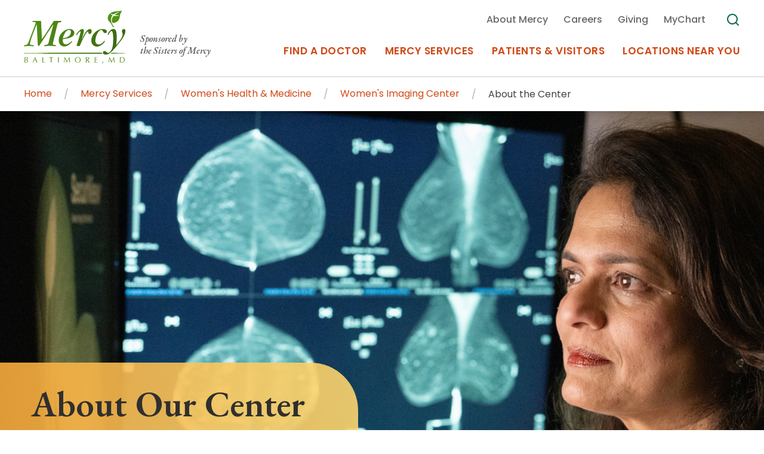

--- FILE ---
content_type: text/html; charset=utf-8
request_url: https://mdmercy.com/mercy-services/womens-health-and-medicine/womens-imaging-center/about-the-center
body_size: 16621
content:



<!doctype html>
<html class="no-js" lang="en">
<head>
    <script>
        window.utag_data = window.utag_data || {};
        utag_data.os = "Macintosh";
        utag_data.deviceCategory = "desktop";

        window.dataLayer = window.dataLayer || [];
        dataLayer.push({
            event: 'page',
            uri: document.location.pathname + document.location.search + document.location.hash,
            anonymizeIP: true,
            productId: "{12F6D7F0-A91A-42C7-925A-D29A6D09B99C}",
            productName: "Women&#39;s Imaging Center",
            productType: "Center of Excellence / Mercy Service",
            centerId: "",
            date: ""
        });
    </script>
    <script>
    (function (w, d, s, l, i) {
        w[l] = w[l] || []; w[l].push({
            'gtm.start':
                new Date().getTime(), event: 'gtm.js'
        }); var f = d.getElementsByTagName(s)[0],
            j = d.createElement(s), dl = l != 'dataLayer' ? '&l=' + l : ''; j.async = true; j.src =
                'https://www.googletagmanager.com/gtm.js?id=' + i + dl; f.parentNode.insertBefore(j, f);
    })(window, document, 'script', 'dataLayer', 'GTM-TMFZH8K');
</script>

    <meta charset="utf-8" />
<meta http-equiv="x-ua-compatible" content="ie=edge">
<meta name="viewport" content="width=device-width, initial-scale=1.0">

<title>Women’s Imaging Offers Mammograms and Breast Biopsy in Baltimore - Mercy</title>
<meta name="description" content="Women’s Imaging at Mercy in Baltimore is a breast imaging and diagnostic Center offering mammograms, ultrasound, biopsies and MRI to diagnose breast disease. ">


<link rel="preconnect" href="https://fonts.gstatic.com/" crossorigin="">
<link rel="preload" as="style" href=/assets/css/main.css?v=638972354820000000>

<script>document.querySelector('html').classList.remove('no-js');</script>

<script type="text/javascript">
        !function (T, l, y) { var S = T.location, k = "script", D = "instrumentationKey", C = "ingestionendpoint", I = "disableExceptionTracking", E = "ai.device.", b = "toLowerCase", w = "crossOrigin", N = "POST", e = "appInsightsSDK", t = y.name || "appInsights"; (y.name || T[e]) && (T[e] = t); var n = T[t] || function (d) { var g = !1, f = !1, m = { initialize: !0, queue: [], sv: "5", version: 2, config: d }; function v(e, t) { var n = {}, a = "Browser"; return n[E + "id"] = a[b](), n[E + "type"] = a, n["ai.operation.name"] = S && S.pathname || "_unknown_", n["ai.internal.sdkVersion"] = "javascript:snippet_" + (m.sv || m.version), { time: function () { var e = new Date; function t(e) { var t = "" + e; return 1 === t.length && (t = "0" + t), t } return e.getUTCFullYear() + "-" + t(1 + e.getUTCMonth()) + "-" + t(e.getUTCDate()) + "T" + t(e.getUTCHours()) + ":" + t(e.getUTCMinutes()) + ":" + t(e.getUTCSeconds()) + "." + ((e.getUTCMilliseconds() / 1e3).toFixed(3) + "").slice(2, 5) + "Z" }(), iKey: e, name: "Microsoft.ApplicationInsights." + e.replace(/-/g, "") + "." + t, sampleRate: 100, tags: n, data: { baseData: { ver: 2 } } } } var h = d.url || y.src; if (h) { function a(e) { var t, n, a, i, r, o, s, c, u, p, l; g = !0, m.queue = [], f || (f = !0, t = h, s = function () { var e = {}, t = d.connectionString; if (t) for (var n = t.split(";"), a = 0; a < n.length; a++) { var i = n[a].split("="); 2 === i.length && (e[i[0][b]()] = i[1]) } if (!e[C]) { var r = e.endpointsuffix, o = r ? e.location : null; e[C] = "https://" + (o ? o + "." : "") + "dc." + (r || "services.visualstudio.com") } return e }(), c = s[D] || d[D] || "", u = s[C], p = u ? u + "/v2/track" : d.endpointUrl, (l = []).push((n = "SDK LOAD Failure: Failed to load Application Insights SDK script (See stack for details)", a = t, i = p, (o = (r = v(c, "Exception")).data).baseType = "ExceptionData", o.baseData.exceptions = [{ typeName: "SDKLoadFailed", message: n.replace(/\./g, "-"), hasFullStack: !1, stack: n + "\nSnippet failed to load [" + a + "] -- Telemetry is disabled\nHelp Link: https://go.microsoft.com/fwlink/?linkid=2128109\nHost: " + (S && S.pathname || "_unknown_") + "\nEndpoint: " + i, parsedStack: [] }], r)), l.push(function (e, t, n, a) { var i = v(c, "Message"), r = i.data; r.baseType = "MessageData"; var o = r.baseData; return o.message = 'AI (Internal): 99 message:"' + ("SDK LOAD Failure: Failed to load Application Insights SDK script (See stack for details) (" + n + ")").replace(/\"/g, "") + '"', o.properties = { endpoint: a }, i }(0, 0, t, p)), function (e, t) { if (JSON) { var n = T.fetch; if (n && !y.useXhr) n(t, { method: N, body: JSON.stringify(e), mode: "cors" }); else if (XMLHttpRequest) { var a = new XMLHttpRequest; a.open(N, t), a.setRequestHeader("Content-type", "application/json"), a.send(JSON.stringify(e)) } } }(l, p)) } function i(e, t) { f || setTimeout(function () { !t && m.core || a() }, 500) } var e = function () { var n = l.createElement(k); n.src = h; var e = y[w]; return !e && "" !== e || "undefined" == n[w] || (n[w] = e), n.onload = i, n.onerror = a, n.onreadystatechange = function (e, t) { "loaded" !== n.readyState && "complete" !== n.readyState || i(0, t) }, n }(); y.ld < 0 ? l.getElementsByTagName("head")[0].appendChild(e) : setTimeout(function () { l.getElementsByTagName(k)[0].parentNode.appendChild(e) }, y.ld || 0) } try { m.cookie = l.cookie } catch (p) { } function t(e) { for (; e.length;)!function (t) { m[t] = function () { var e = arguments; g || m.queue.push(function () { m[t].apply(m, e) }) } }(e.pop()) } var n = "track", r = "TrackPage", o = "TrackEvent"; t([n + "Event", n + "PageView", n + "Exception", n + "Trace", n + "DependencyData", n + "Metric", n + "PageViewPerformance", "start" + r, "stop" + r, "start" + o, "stop" + o, "addTelemetryInitializer", "setAuthenticatedUserContext", "clearAuthenticatedUserContext", "flush"]), m.SeverityLevel = { Verbose: 0, Information: 1, Warning: 2, Error: 3, Critical: 4 }; var s = (d.extensionConfig || {}).ApplicationInsightsAnalytics || {}; if (!0 !== d[I] && !0 !== s[I]) { var c = "onerror"; t(["_" + c]); var u = T[c]; T[c] = function (e, t, n, a, i) { var r = u && u(e, t, n, a, i); return !0 !== r && m["_" + c]({ message: e, url: t, lineNumber: n, columnNumber: a, error: i }), r }, d.autoExceptionInstrumented = !0 } return m }(y.cfg); function a() { y.onInit && y.onInit(n) } (T[t] = n).queue && 0 === n.queue.length ? (n.queue.push(a), n.trackPageView({})) : a() }(window, document, {
            src: "https://js.monitor.azure.com/scripts/b/ai.2.min.js",
            crossOrigin: "anonymous",
            cfg: {
                instrumentationKey: "bf6d923e-166d-45a3-9d8b-3c6bcfb61584"
            }
        });
</script>

<meta property="og:title" content="Women’s Imaging Offers Mammograms and Breast Biopsy in Baltimore - Mercy">
<meta property="og:description" content="Women’s Imaging at Mercy in Baltimore is a breast imaging and diagnostic Center offering mammograms, ultrasound, biopsies and MRI to diagnose breast disease. ">
<meta property="og:url" content="https://mdmercy.com/mercy-services/womens-health-and-medicine/womens-imaging-center/about-the-center">
<meta property="og:image" content="">
<meta property="og:image:width">
<meta property="og:image:height">
<meta property="og:type" content="">
<meta property="fb:app_id" content="">



<meta name="twitter:card" content="summary"> 
<meta name="twitter:site" content=""> 
<meta name="twitter:url" content="https://mdmercy.com/mercy-services/womens-health-and-medicine/womens-imaging-center/about-the-center">
<meta name="twitter:title" content="Women’s Imaging Offers Mammograms and Breast Biopsy in Baltimore - Mercy">
<meta name="twitter:description" content="Women’s Imaging at Mercy in Baltimore is a breast imaging and diagnostic Center offering mammograms, ultrasound, biopsies and MRI to diagnose breast disease. ">
<meta name="twitter:image" content=""> 


<meta name="contextId" id="contextId" content="{CBD739D6-12A5-420F-90E1-219A56B1E896}" />

<link rel="canonical" href="https://mdmercy.com/mercy-services/womens-health-and-medicine/womens-imaging-center/about-the-center"> 
<link rel="stylesheet" href="/assets/css/main.css?v=638972354820000000">

<script>
    lazySizesConfig = {
        init: false,
        autoUnload: false,
        unloadPixelThreshold: 1000
    }

    MERCY = {
        fonts: [
            'Poppins:400,400i,500,500i,600,600i,700,700i:latin',
            'EB+Garamond:400,400i,600,600i,700,700i:latin&display=swap'
        ],
        svgResource: {
            path: "/assets/images/sprite.svg",
            id: "MercySvgIcons",
            version: 0.2
        }
    };
</script>

<link rel="apple-touch-icon" sizes="180x180" href="/assets/favicon/apple-touch-icon.png">
<link rel="icon" type="image/png" sizes="32x32" href="/assets/favicon/favicon-32x32.png">
<link rel="icon" type="image/png" sizes="16x16" href="/assets/favicon/favicon-16x16.png">
<link rel="manifest" href="/assets/favicon/site.webmanifest">
<link rel="mask-icon" href="/assets/favicon/safari-pinned-tab.svg" color="#5bbad5">
<link rel="shortcut icon" href="/assets/favicon/favicon.ico" />
<meta name="msapplication-TileColor" content="#cf4917">
<meta name="msapplication-config" content="/assets/favicon/browserconfig.xml">

<script type="application/ld+json">
    {
        "@type": "MedicalClinic",
        "@id": "https://mdmercy.com/en/Mercy-Services/Womens-Health-and-Medicine/Womens-Imaging-Center/About-the-Center#MedicalClinic",
        "@context": {
            "@vocab": "http://schema.org/",
            "kg": "http://g.co/kg"
        },
        "image": "https://mdmercy.com/-/media/images/mercy-base/logomercy.svg",
        "url": "https://mdmercy.com/en/Mercy-Services/Womens-Health-and-Medicine/Womens-Imaging-Center/About-the-Center",
        "telephone": "410-332-9102",
        "description": "The Tyanna O&amp;rsquo;Brien Center for Women&amp;rsquo;s Imaging at Mercy in Baltimore is a dedicated breast imaging and diagnostic Center. Our radiologists&amp;nbsp;- doctors trained to use medical imaging techniques to diagnose and treat diseases - specialize in breast imaging. "
   ,"medicalSpecialty": [
                "Radiology / Imaging"
            ]
           ,"address": [
                
                {
                    "@type": "PostalAddress",
                    "addressLocality": "Lutherville",
                    "addressRegion": "MD",
                    "postalCode": "",
                    "streetAddress": "1734 York Road "
                }
                
            ]
    }
</script>





    
    <link href="https://mss-p-057-delivery.stylelabs.cloud/api/public/content/07dd2041060b428e9b047cc3f8778c1a?v=889a74c6&amp;t=500xnull" media="(max-width: 480px)" rel="preload" as="image">
            <link href="https://mss-p-057-delivery.stylelabs.cloud/api/public/content/c9be41d61769400289b50ac6f3b0fecc?v=1b4fd9f3&amp;t=1280xnull" media="(min-width: 481px) and (max-width: 1280px)" rel="preload" as="image">
            <link href="https://mss-p-057-delivery.stylelabs.cloud/api/public/content/c9be41d61769400289b50ac6f3b0fecc?v=1b4fd9f3&amp;t=1440xnull" media="(min-width: 1281px)" rel="preload" as="image">
</head>
<body id="body" data-theme="mercy">
    <noscript>
    <iframe src="https://www.googletagmanager.com/ns.html?id=GTM-TMFZH8K"
            height="0" width="0" style="display:none;visibility:hidden"></iframe>
</noscript>
    <nav aria-label="Skip to Content Navigation">
        <a href="#main" class="skip-button">Skip to content</a>
        <a href="#primary-nav" class="skip-button">Skip to navigation</a>
    </nav>

    
    <div class="sticky-sentinel-before" aria-hidden="true"></div>


    <header class="header header--has-breadcrumbs" data-toggle="observe">
        <div class="header__inner">
                <div class="header__wrap">
            <div class="header__logo">
                <a href="/" >
                    <img src="/-/media/images/mercy-base/logomercy.svg?mw=170&amp;mh=89&amp;hash=4B8502BB4BCC3EBA58644E63C2C2DCCF" alt="Mercy - A Top Maryland Hospital">
                        <span>Sponsored by <br/>the Sisters of Mercy</span>
                </a>
            </div>
    <div class="header__nav-wrap" id="header-nav" data-toggler=".is-open" data-is-open="xdqkm1-is-open">
        <div class="header__nav header__nav--primary">
            <nav id="primary-nav" aria-label="Primary Navigation">
                <ul class="drilldown">
                        <li class="header__nav-item  ">
                            <a class="header__nav-link link-underline" href="/find-a-doctor" >
                                <span>Find a Doctor</span>
                                <div class="header__nav-link__shadow" aria-hidden="true"><div></div></div>
                            </a>
                        </li>
                        <li class="header__nav-item header__nav-item--dropdown ">
                            <a class="header__nav-link link-underline" href="/mercy-services" >
                                <span>Mercy Services</span>
                                <div class="header__nav-link__shadow" aria-hidden="true"><div></div></div>
                            </a>
                                <ul class="header__nav-dropdown-menu">
                                    <li>
                                        <div class="grid-x grid-margin-x">
                                            
                                                <div class="cell tablet-p-auto tablet-p-order-1">
                                                    <div class="rtf">
                                                            <h5>Centers of Excellence &amp; Mercy Services</h5>
                                                                                                                    <p>Mercy&#39;s comprehensive services and renowned Centers of Excellence bring accessible primary and specialty care to Baltimore and the surrounding communities.</p>
                                                                                                                    <div class="image-text-cta__cta">
                                                                <a class="link-chevron link-cta" href="/mercy-services" >
                                                                    <span>
                                                                        <strong>
                                                                            Search All Mercy Services
                                                                        </strong>
                                                                    </span>
                                                                </a>
                                                            </div>
                                                    </div>
                                                </div>
                                            <div class="cell cell-separator tablet-p-shrink tablet-p-order-1" aria-hidden="true">
                                                <hr>
                                            </div>
                                            
                                                    <div class="cell tablet-p-auto tablet-p-3 tablet-p-order-2">
                                                        <div class="card">
                                                            <div class="card__body card__cta">
                                                                    <div class="image-wrap image">
                                                                        <div style="padding-top: calc(211/317 * 100%);">
                                                                            <img src="https://mss-p-057.stylelabs.cloud/api/public/content/01c47c0fbfad46c78e7220dea98d9048?v=5dfa5aab&amp;t=290x193" alt="ggp20211118_1246.jpg">
                                                                        </div>
                                                                    </div>
                                                                <a class="link-chevron link-underline" href="/patients-and-visitors/appointments-at-mercy" tabindex="-1">
                                                                    <span>Appointments at Mercy</span>
                                                                </a>
                                                            </div>
                                                        </div>
                                                    </div>
                                                                                    </div>
                                    </li>
                                </ul>
                        </li>
                        <li class="header__nav-item header__nav-item--dropdown ">
                            <a class="header__nav-link link-underline" href="/patients-and-visitors" >
                                <span>Patients &amp; Visitors</span>
                                <div class="header__nav-link__shadow" aria-hidden="true"><div></div></div>
                            </a>
                                <ul class="header__nav-dropdown-menu">
                                    <li>
                                        <div class="grid-x grid-margin-x">
                                            
                                                    <div class="cell tablet-p-auto tablet-p-3">
                                                        <div class="card">
                                                                <p class="h3">Patient Stories</p>
                                                            <div class="card__body card__cta">
                                                                    <div class="image-wrap image">
                                                                        <div style="padding-top: calc(211/317 * 100%);">
                                                                            <img src="https://mss-p-057-delivery.stylelabs.cloud/api/public/content/892077f329354248b676dfdce7c73f89?v=62dddd94&amp;t=290x193" alt="Josephine Bey_patient story.jpg">
                                                                        </div>
                                                                    </div>
                                                                <a class="link-chevron link-underline" href="/about-mercy/news-and-media/patient-stories" tabindex="-1">
                                                                    <span>Follow Mercy patients on their unique health journeys.</span>
                                                                </a>
                                                            </div>
                                                        </div>
                                                    </div>
                                            <div class="cell cell-separator tablet-p-shrink tablet-p-order-1" aria-hidden="true">
                                                <hr>
                                            </div>
                                            
                                                <div class="cell tablet-p-auto tablet-p-order-2">
                                                    <ul class="multicolumn no-bullet">
                                                            <li><a class="link-chevron" href="/patients-and-visitors/appointments-at-mercy" tabindex="-1"><span>Appointments at Mercy</span></a></li>
                                                            <li><a class="link-chevron" href="/patients-and-visitors/billing-and-insurance" tabindex="-1"><span>Billing &amp; Insurance</span></a></li>
                                                            <li><a class="link-chevron" href="/patients-and-visitors/departments-and-services" tabindex="-1"><span>Departments &amp; Services</span></a></li>
                                                            <li><a class="link-chevron" href="/patients-and-visitors/events" tabindex="-1"><span>Events &amp; Classes</span></a></li>
                                                            <li><a class="link-chevron" href="/patients-and-visitors/frequently-asked-questions" tabindex="-1"><span>Frequently Asked Questions</span></a></li>
                                                            <li><a class="link-chevron" href="/patients-and-visitors/medical-records" tabindex="-1"><span>Medical Records</span></a></li>
                                                            <li><a class="link-chevron" href="/patients-and-visitors/mychart-mercy" tabindex="-1"><span>MyChart Mercy</span></a></li>
                                                            <li><a class="link-chevron" href="/patients-and-visitors/plan-your-visit" tabindex="-1"><span>Plan Your Visit</span></a></li>
                                                            <li><a class="link-chevron" href="/patients-and-visitors/telemedicine" tabindex="-1"><span>Telemedicine</span></a></li>
                                                    </ul>
                                                </div>
                                                                                    </div>
                                    </li>
                                </ul>
                        </li>
                        <li class="header__nav-item header__nav-item--dropdown ">
                            <a class="header__nav-link link-underline" href="/locations-near-you" >
                                <span>Locations Near You</span>
                                <div class="header__nav-link__shadow" aria-hidden="true"><div></div></div>
                            </a>
                                <ul class="header__nav-dropdown-menu">
                                    <li>
                                        <div class="grid-x grid-margin-x">
                                            
                                                    <div class="cell tablet-p-9">
                                                        <div class="grid-x grid-margin-x">
                                                                <div class="cell tablet-p-auto">
                                                                    <div class="card">
                                                                        <div class="card__body card__cta">
                                                                                <div class="image-wrap image">
                                                                                    <div style="padding-top: calc(211/317 * 100%);">
                                                                                        <img src="https://mss-p-057-delivery.stylelabs.cloud/api/public/content/80afe84543224b129951588f18da84f4?v=7536abbc&amp;t=290x193" alt="BuntingAtSunset---DSC_0765.jpg">
                                                                                    </div>
                                                                                </div>
                                                                            <a class="link-chevron link-underline" href="/site-settings/navigation-settings/locations-near-you/flyout-menu-3/baltimore-campus-and-main-hospital" tabindex="-1">
                                                                                <span>Main Hospital, Baltimore Campus &amp; Parking</span>
                                                                            </a>
                                                                        </div>
                                                                    </div>
                                                                </div>
                                                                <div class="cell tablet-p-auto">
                                                                    <div class="card">
                                                                        <div class="card__body card__cta">
                                                                                <div class="image-wrap image">
                                                                                    <div style="padding-top: calc(211/317 * 100%);">
                                                                                        <img src="https://mss-p-057.stylelabs.cloud/api/public/content/838a5241bdcb4a41960ac80aa600c6a8?v=a9d6384c&amp;t=290x193" alt="ggp20171003_0417.jpg">
                                                                                    </div>
                                                                                </div>
                                                                            <a class="link-chevron link-underline" href="/site-settings/navigation-settings/locations-near-you/flyout-menu-3/community-locations" tabindex="-1">
                                                                                <span>Community Locations</span>
                                                                            </a>
                                                                        </div>
                                                                    </div>
                                                                </div>
                                                                <div class="cell tablet-p-auto">
                                                                    <div class="card">
                                                                        <div class="card__body card__cta">
                                                                                <div class="image-wrap image">
                                                                                    <div style="padding-top: calc(211/317 * 100%);">
                                                                                        <img src="https://mss-p-057-delivery.stylelabs.cloud/api/public/content/8f23de33d81740a995199b49721405f5?v=223844b2&amp;t=290x193" alt="ggp20210909_0456.jpg">
                                                                                    </div>
                                                                                </div>
                                                                            <a class="link-chevron link-underline" href="/site-settings/navigation-settings/locations-near-you/flyout-menu-3/search-all-locations" tabindex="-1">
                                                                                <span>Search All Locations</span>
                                                                            </a>
                                                                        </div>
                                                                    </div>
                                                                </div>
                                                        </div>
                                                    </div>
                                            <div class="cell cell-separator tablet-p-shrink tablet-p-order-1" aria-hidden="true">
                                                <hr>
                                            </div>
                                            
                                                                                            <div class="cell tablet-p-auto flex-container align-middle tablet-p-order-2">
                                                    <ul class="multicolumn no-bullet">
                                                        <li><a class="link-chevron" href="/locations-near-you"><span><strong>Use my Location</strong></span></a></li>
                                                    </ul>
                                                </div>
                                        </div>
                                    </li>
                                </ul>
                        </li>
                </ul>
            </nav>
        </div>
        <div class="header__nav header__nav--utility">
            <nav aria-label="Utility Navigation">
                        <a class="header__nav-item link-underline" href="/about-mercy" >
                            <span>About Mercy</span>
                        </a>
                        <a class="header__nav-item link-underline" href="/careers" >
                            <span>Careers</span>
                        </a>
                        <a class="header__nav-item link-underline" href="/giving" >
                            <span>Giving </span>
                        </a>
                        <a class="header__nav-item link-underline" href="/mychart" >
                            <span>MyChart</span>
                        </a>
                                    <div id="header__search" class="header__nav-item header__nav-item--search" data-toggler="is-open">
                        <button class="" data-toggle="header__search">
                            <span class="icon" aria-hidden="true">
                                <svg width="24" height="24"><use xlink:href="#search"></use></svg>
                            </span>
                            <span class="sr-only">I&#39;m Looking For...</span>
                        </button>
                        <div class="header__nav-dropdown-menu">
                                <form action="/search">
                                    <div class="grid-x grid-margin-x">
                                        <div class="cell tablet-p-auto tablet-p-order-1">
                                                <div class="rtf">
                                                    <h5 id="header__search__title">Global Search</h5>
                                                </div>
                                            <div class="menu-searchbox">
                                                <input class="form-control js-search-input"
                                                       name="q"
                                                       type="search"
                                                       data-source="/api/search/GetSiteSearchTypeAhead/Mercy/en"
                                                       data-filter="keyword"
                                                       data-typeahead-min-length="3"
                                                       placeholder="I&#39;m Looking For..."
                                                       autocomplete="off"
                                                       aria-labelledby="header__search__title">
                                                <button class="listing-filter__form__submit btn btn--outline-green" type="submit">
                                                    <span class="icon icon-search" aria-hidden="true">
                                                        <svg width="24" height="24"><use xlink:href="#search"></use></svg>
                                                    </span>
                                                    Search
                                                </button>
                                            </div>
                                            <div class="quick-links">
                                                                                            </div>
                                        </div>
                                        <div class="cell cell-separator tablet-p-shrink tablet-p-order-2" aria-hidden="true">
                                            <hr>
                                        </div>
                                    </div>
                                </form>
                        </div>
                    </div>
            </nav>
        </div>
            <div id="header__search-mobile" class="header__search">
                <form action="/search">
                    <div class="input-group input-group-merge">
                            <label class="sr-only" for="header__search-mobile__input">Global Search</label>
                        <input class="form-control form-control-append js-search-input"
                               name="q"
                               id="header__search-mobile__input"
                               type="search"
                               data-source="/api/search/GetSiteSearchTypeAhead/Mercy/en"
                               data-filter="keyword"
                               data-typeahead-min-length="3"
                               placeholder="I&#39;m Looking For..."
                               autocomplete="off"
                               aria-labelledby="header__search-mobile__input">
                        <div class="input-group-prepend">
                            <div class="input-group-text">
                                <span class="icon icon-search" aria-hidden="true">
                                    <svg width="24" height="24"><use xlink:href="#search"></use></svg>
                                </span>
                            </div>
                        </div>
                        <button class="btn btn--orange sr-only-focusable" type="submit">Search</button>
                    </div>
                </form>
            </div>
    </div>
        <button class="header__nav-toggle hide-for-xlarge" data-toggle="header-nav">
            <span class="toggle-icon" aria-hidden="true">
                <span></span>
            </span>
            <span class="header__nav-toggle__text-show">Menu</span>
            <span class="header__nav-toggle__text-hide" aria-hidden="true">Close</span>
        </button>
    </div>

                <div class="header__breadcrumbs">
        <nav aria-label="Breadcrumb Navigation">
            <ul>
                    <li>
                        <a class="link-underline" href="/"><span>Home</span></a>
                    </li>
                    <li>
                        <a class="link-underline" href="/mercy-services"><span>Mercy Services</span></a>
                    </li>
                    <li>
                        <a class="link-underline" href="/mercy-services/womens-health-and-medicine"><span>Women&#39;s Health &amp; Medicine</span></a>
                    </li>
                    <li>
                        <a class="link-underline" href="/mercy-services/womens-health-and-medicine/womens-imaging-center"><span>Women&#39;s Imaging Center</span></a>
                    </li>
                <li>
                    <span>About the Center</span>
                </li>
            </ul>
        </nav>
    </div>

        </div>
    </header>


    <main id="main" class="content has-section-nav">
        
<section id="hero" class="hero lazyload" data-component="hero" data-expand="-100" aria-labelledby="hero__title">
    <div class="hero__top">
        <div class="hero__image image-wrap">
                <picture>
                    <source data-srcset="https://mss-p-057.stylelabs.cloud/api/public/content/3d6f95fad11b4ef6930aa9d5d20c7d11?v=660bcfc4&amp;t=500xnull" media="(max-width: 480px)">
                    <source data-srcset="https://mss-p-057.stylelabs.cloud/api/public/content/9577e38a1588443ab7767b7437c08cea?v=1e8d908e&amp;t=1280xnull" media="(max-width: 1280px)">
                    <source data-srcset="https://mss-p-057.stylelabs.cloud/api/public/content/9577e38a1588443ab7767b7437c08cea?v=1e8d908e&amp;t=1440xnull" media="(min-width: 1440px)">
                    <img class="lazyload"
                         src="/assets/images/pixel.gif"
                         data-src="https://mss-p-057.stylelabs.cloud/api/public/content/9577e38a1588443ab7767b7437c08cea?v=1e8d908e&amp;t=1440xnull"
                         data-toggle="rellax"
                         data-rellax-centered
                         data-rellax-speed="0"
                         data-rellax-tablet-speed="-3"
                         data-rellax-desktop-speed="-4"
                         alt="Mercy-WomensImaging-0178-025.jpg">
                </picture>
        </div>
        <div class="hero__text">
                <h1 id="hero__title" class="hero__title">About Our Center</h1>
                        <p class="hero__description">Named a Breast Imaging Center of Excellence by the American College of Radiology.</p>
        </div>
    </div>
</section>
    <div class="grid-container">
        <div class="grid-x grid-margin-x">
                            <div class="cell tablet-l-auto">
                    
    <div class="rtf">
        <p><strong>The Tyanna O&rsquo;Brien Center for Women&rsquo;s Imaging at Mercy</strong> in Baltimore is a dedicated breast imaging and diagnostic Center. Our <a href="/mercy-services/womens-health-and-medicine/womens-imaging-center/our-doctors">radiologists</a>&nbsp;- doctors trained to use medical imaging techniques to diagnose and treat diseases - specialize in breast imaging. </p>
<p>Mercy&rsquo;s team of radiologists uses multi-modality imaging to evaluate breast concerns, including <a href="/mercy-services/conditions/breast-pain">breast pain</a>, <a href="/mercy-services/conditions/breast-lumps">breast lumps</a>&nbsp;and <a href="/mercy-services/conditions/breast-cysts">breast cysts</a>.</p>
<h3>Named a "Breast Imaging Center of Excellence"</h3>
<p>The Center for Women's Imaging at Mercy is fully accredited as a Breast Imaging Center of Excellence by the American College of Radiology. Our radiologists provide state-of-the-art breast imaging options and breast biopsy options using leading edge breast cancer detection technology:</p>
<ul>
    <li><strong>Digital 3D Mammography</strong>
    <ul>
        <li><a href="/mercy-services/diagnostic-and-specialty-service/screening-3d-mammography"><strong>Screening 3D Mammograms</strong></a> (Tomosynthesis)</li>
        <li><a href="/mercy-services/diagnostic-and-specialty-service/diagnostic-3d-mammography"><strong>Diagnostic 3D Mammograms</strong></a> (Tomosynthesis)</li>
    </ul>
    </li>
    <li><strong><a href="/mercy-services/diagnostic-and-specialty-service/breast-ultrasound">Breast Ultrasound</a></strong> - Diagnostic Ultrasound and Whole Breast Ultrasound for Screening</li>
    <li><strong><a href="/mercy-services/diagnostic-and-specialty-service/mri-of-the-breast">Screening and Diagnostic Breast MRI</a></strong></li>
    <li><strong><a href="/mercy-services/diagnostic-and-specialty-service/imaging-guided-localization-procedures-needle-localization-procedures">Image-guided Minimally Invasive Breast Biopsies</a></strong>
    <ul>
        <li>Ultrasound-guided Breast Biopsy</li>
        <li>Ultrasound-guided Fine Needle Aspiration</li>
        <li>Stereotactic Breast Biopsy, including Tomosynthesis-guided Biopsy</li>
        <li>MRI-guided Breast Biopsy</li>
        <li>Image-guided Needle Localization Procedures, including "Smart Clip" Localizations</li>
    </ul>
    </li>
    <li><strong><a href="/mercy-services/diagnostic-and-specialty-service/breast-cancer-risk-assessment">Formal Cancer Risk Assessment</a></strong> (performed for all patients)</li>
</ul>
<h3>Radiologists and Technologists with Expertise in Breast Imaging and Breast Biopsies</h3>
<p>Mercy&rsquo;s Center for Women's Imaging includes a team of radiologists who are completely devoted to only breast imaging - a factor that differentiates our Center from many other outpatient radiology centers. Our doctors read breast imaging studies on a daily basis and review more than 14,000 breast imaging related studies as a team each year.</p>
<p>All of the imaging studies at our Center are performed by highly-skilled and trained technologists who are dedicated solely to the field of breast imaging. All of our technologists are certified in mammography, ultrasound or MRI and have special expertise in performing the exams and addressing specific patient concerns.</p>
<p>Women&rsquo;s Imaging services are available at the <a href="/locations-near-you/the-weinberg-center">Downtown Baltimore campus of Mercy Medical Center</a>&nbsp;and also at <a href="/locations-near-you/mercy-personal-physicians-at-lutherville">Mercy Personal Physicians in Lutherville</a>.</p>
<h3>A Team of Doctors Dedicated to Your Breast Health</h3>
<p>Our doctors work in concert with on-site Mercy experts to provide a full range of care for your breast health:</p>
<ul>
    <li><strong>Breast Surgery</strong> &ndash; <a href="/mercy-services/womens-health-and-medicine/breast-center">The Hoffberger Breast Center at Mercy</a></li>
    <li><strong>Breast Reconstruction </strong>&ndash; <a href="/mercy-services/womens-health-and-medicine/breast-reconstruction-and-restoration-center">The Breast Reconstruction and Restoration Center at Mercy</a></li>
    <li><strong>Medical Oncology</strong> &ndash; <a href="/mercy-services/cancer-institute/medical-oncology-and-hematology">Medical Oncology and Hematology at Mercy</a></li>
    <li><strong>Radiation Oncology </strong>&ndash; <a href="/mercy-services/cancer-institute/radiation-oncology">Radiation Oncology at Mercy</a></li>
    <li><strong>Genetic Counselors</strong></li>
    <li><strong>Pathology Experts at Mercy</strong></li>
</ul>
    </div>

                </div>
                            <aside class="cell cell--left tablet-l-shrink">
                        <nav class="section-nav" aria-label="Section Navigation">
        <button class="section-nav__toggle btn btn--light-orange js-section-nav__toggle" type="button" data-toggle="comp-cbf3290f-8a45-4730-a207-2baeacb8dafe" aria-label="Toggle section menu">
            Women&#39;s Imaging Center
            <span class="section-nav__toggle-icon" aria-hidden="true"></span>
        </button>
        <div class="section-nav__menu" id="comp-cbf3290f-8a45-4730-a207-2baeacb8dafe" data-toggler=".is-open" role="menu">
                <a class="section-nav__menu__back link-chevron" href="/mercy-services/womens-health-and-medicine">Women&#39;s Health &amp; Medicine</a>
            <div class="section-nav__menu-wrap">
                <a class="section-nav__menu__title" href="/mercy-services/womens-health-and-medicine/womens-imaging-center"><span class="link-chevron"><span>Women&#39;s Imaging Center</span></span></a>
                <ul class="vertical menu accordion-menu" data-accordion-menu data-submenu-toggle="true">
                        <li>
                            <a class="link-chevron " href="/mercy-services/womens-health-and-medicine/womens-imaging-center/appointments-and-contact">Appointments &amp; Contact</a>
                        </li>
                        <li>
                            <a class="link-chevron is-active" href="/mercy-services/womens-health-and-medicine/womens-imaging-center/about-the-center">About the Center</a>
                        </li>
                        <li>
                            <a class="link-chevron " href="/mercy-services/womens-health-and-medicine/womens-imaging-center/our-doctors">Our Doctors</a>
                        </li>
                        <li>
                            <a class="link-chevron " href="/mercy-services/womens-health-and-medicine/womens-imaging-center/services-we-offer">Services We Offer</a>
                        </li>
                        <li>
                            <a class="link-chevron " href="/mercy-services/womens-health-and-medicine/womens-imaging-center/news-stories-and-research">News, Stories &amp; Research</a>
                        </li>
                </ul>
            </div>
        </div>
    </nav>

                </aside>
        </div>
    </div>


    <section class="related-content-grid lazyload" data-component="related-content-grid" data-expand="-100" aria-labelledby="comp-e6b2cc05-2346-4b82-b284-f96e3ae6f6a9__title">
        <div class="grid-x grid-margin-x">
                <div class="related-content-grid__col-featured cell tablet-l-7"
                     data-toggle="rellax"
                     data-rellax-center
                     data-rellax-speed="1"
                     data-rellax-tablet-speed="2"
                     data-rellax-desktop-speed="2">
                    <div class="card">
                        <div class="card-image image-wrap image-wrap--3-2">
                            <span>
                                <span>Teaser Image /-/media/images/awards-images/qp_napbc_accredbreastcent_vert_cmyk1.jpg</span>
                                <span>/-/media/images/awards-images/qp_napbc_accredbreastcent_vert_cmyk1.jpg</span>
                                
                                <img class="lazyload" src="/assets/images/pixel.gif" data-src="/-/media/images/awards-images/qp_napbc_accredbreastcent_vert_cmyk1.jpg?mw=883&amp;mh=632&amp;hash=6292B41890853FE7A22437EBED0D0DCC" alt="Accredited Breast Center - Mercy - Baltimore, Maryland">
                            </span>
                        </div>
                        <div class="card__body card__overlay">
                                    <p class="card__label">News Article</p>

                            <h4 class="card__title card__cta">
                                <a class="link-chevron" href="/about-mercy/news-and-media/news/2016/january/mercys-hoffberger-breast-center-receives-renewal-of-napbc-accreditation"><span>Mercy&#39;s Hoffberger Breast Center Receives Renewal of NAPBC Accreditation</span></a>
                            </h4>
                        </div>
                    </div>
                </div>
            <div class="related-content-grid__col-list cell tablet-l-5">
                    <h2 id="comp-e6b2cc05-2346-4b82-b284-f96e3ae6f6a9__title" class="related-content-grid__title">News &amp; Stories</h2>
                                                    <div class="related-content-grid__cta">
                        <a class="link-chevron" href="/mercy-services/womens-health-and-medicine/womens-imaging-center/news-stories-and-research?.Href" ><span>View All News and Media</span></a>
                    </div>
                                    <div class="related-content-grid__list">
                        <ul class="no-bullet">
                            <li>
                                        <p class="card__label">Women&#39;s Health</p>

                                <a class="link-chevron" href="/about-mercy/news-and-media/mercy-blog/search-blog-articles/im-menopausal-but-im-bleeding-again-is-that-normal">I&#39;m Menopausal But I&#39;m Bleeding Again—Is That Normal?</a>
                            </li>
                            <li>
                                        <p class="card__label">Patient Story</p>

                                <a class="link-chevron" href="/about-mercy/news-and-media/patient-stories/lakristol-using-ai-to-detect-breast-cancer">Lakristol: Using AI to Detect Breast Cancer</a>
                            </li>
                            <li>
                                        <p class="card__label">News Article</p>

                                <a class="link-chevron" href="/about-mercy/news-and-media/news/2017/april/never-too-late-for-a-mammogram">Mercy Radiologist Dr. Jean Warner Discusses Whether Age Plays A Factor In Mammograms</a>
                            </li>
                        </ul>
                    </div>
            </div>
        </div>
    </section>

    <section id="comp-e6f50697-3cdf-4f7e-84d3-310cb5c9caa3"
             class="location-feature lazyload"
             aria-labelledby="comp-e6f50697-3cdf-4f7e-84d3-310cb5c9caa3__title"
             data-component="location-feature"
             data-expand="-100">
        <div class="u-content-container">
                <h2 id="comp-e6f50697-3cdf-4f7e-84d3-310cb5c9caa3__title" class="h2">Our Locations</h2>
            <ul class="location-feature__locations">
                    <li class="location-feature__location">
                            <div class="location-feature__location-image image-wrap image-wrap--3-2">
                                <figure>
                                    <img class="lazyload" src="/assets/images/pixel.gif" data-src="https://mss-p-057-delivery.stylelabs.cloud/api/public/content/214c28a500a04b63a7ebee9551482f22?v=c95a8b5f&amp;t=300x200" alt="Weinberg Center Exterior.jpg">
                                </figure>
                            </div>
                        <h3 class="location-feature__location-title">
                            <a href="/locations-near-you/the-weinberg-center" class="link-chevron">The Weinberg Center</a>
                        </h3>
                        <strong class="location-feature__address">227 St. Paul Place, Baltimore, MD 21202</strong>
                        <div class="location-feature__location-cta">
                            <a href="https://www.google.com/maps/dir/?api=1&destination=227 St. Paul Place, Baltimore, MD 21202" class="link-chevron">
                                <span>Get Directions</span>
                            </a>
                        </div>
                    </li>
                    <li class="location-feature__location">
                            <div class="location-feature__location-image image-wrap image-wrap--3-2">
                                <figure>
                                    <img class="lazyload" src="/assets/images/pixel.gif" data-src="https://mss-p-057-delivery.stylelabs.cloud/api/public/content/dfc3e01d82ad4d8f9de606ad344d09cd?v=9629cd5f&amp;t=300x200" alt="Lutherville Exterior - Evening/Night">
                                </figure>
                            </div>
                        <h3 class="location-feature__location-title">
                            <a href="/locations-near-you/mercy-personal-physicians-at-lutherville" class="link-chevron">Lutherville - Mercy Personal Physicians</a>
                        </h3>
                        <strong class="location-feature__address">1734 York Road, Lutherville, MD 21093</strong>
                        <div class="location-feature__location-cta">
                            <a href="https://www.google.com/maps/dir/?api=1&destination=1734 York Road, Lutherville, MD 21093" class="link-chevron">
                                <span>Get Directions</span>
                            </a>
                        </div>
                    </li>
            </ul>
                <div class="location-feature__view-all">
                    <a href="/mercy-services/womens-health-and-medicine/womens-imaging-center/appointments-and-contact/contact-and-locations?.Href"  class="link-chevron"><span>View All Locations</span></a>
                </div>
        </div>
    </section>
    <section id="comp-0ebc4cc4-b04d-405a-9fce-80e1f2dd220a" class="seo-footer lazyload" data-component="seo-footer" data-expand="-100" aria-labelledby="comp-0ebc4cc4-b04d-405a-9fce-80e1f2dd220a__title">
        <div class="u-content-container">
                <h3 id="comp-0ebc4cc4-b04d-405a-9fce-80e1f2dd220a__title" class="seo-footer__title">The Center for Women&#39;s Imaging at Mercy</h3>
            <div class="grid-x grid-margin-x grid-margin-y">
                    <div class="cell tablet-l-shrink">
                        <div class="seo-footer__address rtf">
                            <p>227 St. Paul Place<br/>Baltimore, MD 21202</p>
                        </div>
                    </div>
                <div class="cell tablet-l-auto">
                        <div class="seo-footer__text rtf">
                            The <a href="/mercy-services/womens-health-and-medicine/womens-imaging-center">Tyanna O&rsquo;Brien Center for Women&rsquo;s Imaging</a>&nbsp;at Mercy in Baltimore, Maryland, offers <a href="/mercy-services/womens-health-and-medicine/womens-imaging-center/our-doctors">radiologists</a>&nbsp;specializing in the diagnosis, screening and prevention of breast cancers and breast disease. The Center provides <a href="/mercy-services/womens-health-and-medicine/womens-imaging-center/services-we-offer">advanced imaging services</a>, including breast biopsies, breast ultrasounds, breast MRIs, diagnostic and screening mammograms and needle localization procedures. The Center for Women's Imaging at Mercy is fully accredited as a Breast Imaging Center of Excellence by the American College of Radiology.
                        </div>
                    <div class="seo-footer__cta">
                            <p>
Call Today:                                <br class="hide-for-tablet-l">
                                <a class="link-chevron" href="tel:4103329102">
                                    <em class="icon">
                                        <svg width="24" height="24"><use xlink:href="/assets/images/sprite.svg#phone-outline"></use></svg>
                                    </em>
                                    <span>410-332-9102</span>
                                </a>
                            </p>
                                            </div>
                </div>
            </div>
            <div class="seo-footer__decoration" aria-hidden="true">
                <span class="icon icon--solid"
                      data-toggle="rellax"
                      data-rellax-center
                      data-rellax-speed="1"
                      data-rellax-mobile="0.5"
                      data-rellax-xs-speed="0.5">
                    <svg width="231" height="231">
                        <use xlink:href="#leaf"></use>
                    </svg>
                </span>
            </div>
        </div>
    </section>

        

        <input id="ProductModel_ProductId" name="ProductModel.ProductId" type="hidden" value="{12F6D7F0-A91A-42C7-925A-D29A6D09B99C}" />
    </main>

    
        <footer class="lazyload footer footer--promo" data-component="footer" data-expand="-100">
        <div class="u-content-container">
            <div class="grid-x grid-padding-x">
                <div class="cell tablet-l-8 laptop-9 tablet-l-offset-4 laptop-offset-3 show-for-tablet-l">
                    <hr>
                </div>
                <div class="footer__logo-col cell tablet-l-3 laptop-2">
                        <a href="/"  aria-label="Go To Homepage">
                            <div class="footer__logo image-wrap">
                                <span>
                                    <img class="lazyload" src="/assets/images/pixel.gif" data-src="/-/media/images/mercy-base/logomercy.svg" alt="Mercy - A Top Maryland Hospital">
                                </span>
                            </div>
                        </a>
                                            <div class="footer__contact-info">
                                <p class="footer__contact-phone"><a href="tel:+14103329000">410-332-9000</a></p>
                                                            <address class="footer__contact-address">345 St. Paul Place<br/>Baltimore, MD 21202</address>
                        </div>
                                            <div class="footer__social">
                            <a href="https://www.facebook.com/MercyMedicalCenter" class="footer-social__link" title="Facebook">
    <span class="icon">
        <svg width="24" height="24"  aria-label="social media icon"><use xlink:href="/assets/images/sprite.svg#social--facebook"></use></svg>
    </span>
</a>
<a href="https://www.google.com/maps/place/Mercy+Medical+Center/@39.2930847,-76.6149227,17z/data=!3m1!4b1!4m5!3m4!1s0x89c8049ec993013f:0x17b524fa979157b8!8m2!3d39.2930847!4d-76.612734" class="footer-social__link" title="Goole Maps">
    <span class="icon">
        <svg width="24" height="24"  aria-label="social media icon"><use xlink:href="/assets/images/sprite.svg#social--gmap"></use></svg>
    </span>
</a>
<a href="https://www.youtube.com/c/MdmercyBaltimore" class="footer-social__link" title="YouTube">
    <span class="icon">
        <svg width="24" height="24"  aria-label="social media icon"><use xlink:href="/assets/images/sprite.svg#social--youtube"></use></svg>
    </span>
</a>
                        </div>
                                            <p class="footer__copyright">© Mercy Health Services 2022.
All Rights Reserved.</p>
                </div>
                    <div class="footer__promo-image-wrapper hide-for-tablet-l">
                        <img class="footer__promo-image" src="/-/media/images/foundation-images/150-anniversary-logo.svg?mw=385&amp;hash=CBA413FF54BA405FFFC56E874B0F4301" alt="Mercy 150th Anniversary">
                    </div>
                <div class="footer__nav-col cell tablet-l-8 laptop-7">
                        <nav class="footer__nav-main" aria-label="Footer Navigation">
                            <ul class="no-bullet">

                                    <li>
                                        <span class="footer__nav-item__title">Connect</span>
                                        <ul class="no-bullet">
                                                <li><a href="/patients-and-visitors/plan-your-visit" >Plan Your Visit</a></li>
                                                <li><a href="/patients-and-visitors/billing-and-insurance/pay-your-bill" >Pay Your Bill</a></li>
                                                <li><a href="/patients-and-visitors/billing-and-insurance/get-an-estimate" >Get an Estimate</a></li>
                                                <li><a href="/volunteer" >Volunteer</a></li>
                                        </ul>
                                    </li>
                                    <li>
                                        <span class="footer__nav-item__title">About</span>
                                        <ul class="no-bullet">
                                                <li><a href="/about-mercy" >About Mercy</a></li>
                                                <li><a href="/about-mercy/our-mission" >Our Mission</a></li>
                                                <li><a href="/careers" >Careers</a></li>
                                                <li><a href="/residency-program" >Residency Program</a></li>
                                        </ul>
                                    </li>
                                    <li>
                                        <span class="footer__nav-item__title">Helpful Links</span>
                                        <ul class="no-bullet">
                                                <li><a href="/patients-and-visitors/frequently-asked-questions" >FAQs</a></li>
                                                <li><a href="/about-mercy/news-and-media" >Newsroom Home</a></li>
                                                <li><a href="/about-mercy/policies-and-documents" >Policies &amp; Documents</a></li>
                                                <li><a href="/patients-and-visitors/appointments-at-mercy" >Appointments at Mercy</a></li>
                                        </ul>
                                    </li>
                                                                    <li>
                                        <ul class="no-bullet">
                                                <li class="footer__promo-image-wrapper show-for-tablet-l">
                                                    <img class="footer__promo-image" src="/-/media/images/foundation-images/150-anniversary-logo.svg?mw=385&amp;hash=CBA413FF54BA405FFFC56E874B0F4301" alt="Mercy 150th Anniversary">
                                                </li>
                                        </ul>
                                    </li>
                            </ul>
                        </nav>
                                            <div class="footer__text rtf">
                            <p>Mercy Medical Center is a Baltimore, Maryland hospital, with <a href="/mercy-services/primary-care-mercy-personal-physicians">primary care</a> and specialist locations in <a href="/locations-near-you/mercy-personal-physicians-at-canton">Canton</a>, <a href="/locations-near-you/mercy-personal-physicians-at-columbia">Columbia</a>, <a href="/locations-near-you/mercy-personal-physicians-at-ellicott-city">Ellicott City</a>,&nbsp;<a href="/locations-near-you/mercy-personal-physicians-at-glen-burnie">Glen Burnie</a>, <a href="/locations-near-you/mercy-personal-physicians-at-hunt-valley">Hunt Valley</a>, <a href="/locations-near-you/mercy-personal-physicians-at-lutherville">Lutherville</a>, <a href="/locations-near-you/mercy-personal-physicians-at-manchester">Manchester</a>, <a href="/locations-near-you/mercy-personal-physicians-at-overlea">Overlea</a> and <a href="/locations-near-you/mercy-personal-physicians-at-reisterstown">Reisterstown</a>. Recognized for Centers of Excellence in <a href="/mercy-services/womens-health-and-medicine">Women&rsquo;s Health &amp; Medicine</a>, <a href="/mercy-services/orthopedics">Orthopedics</a>, <a href="/mercy-services/cancer-institute">Cancer</a>, <a href="/mercy-services/digestive-health-and-liver-disease">Digestive Health &amp; Liver Disease</a>&nbsp;and more, Mercy includes many <a href="/find-a-doctor">physicians</a>&nbsp;named among Baltimore&rsquo;s best doctors.</p>
                        </div>
                                            <nav class="footer__nav-util" aria-label="Footer Utility Navigation">
                            <ul class="menu simple">
                                    <li><a href="/about-mercy/policies-and-documents/privacy-policy" >Privacy Policy</a></li>
                                    <li><a href="/patients-and-visitors/billing-and-insurance/hospital-charge-and-facility-fee-information" >Price Transparency</a></li>
                                    <li><a href="/about-mercy/policies-and-documents/disclaimer-and-copyright" >Disclaimer &amp; Copyright</a></li>
                                    <li><a href="/about-mercy/policies-and-documents/non-discrimination-policy" >Non-Discrimination Policy</a></li>
                            </ul>
                        </nav>
                </div>
            </div>
        </div>
    </footer>

    <script type="text/javascript">
    window.JSON_ENDPOINTS = {
        'care-list': '/api/care/GetCareData?siteName=Mercy',
        'event-list': '/api/care/GetEventData?siteName=Mercy',
        'location-list': '/api/location/GetLocationData?siteName=Mercy',
        'provider-list': '/api/provider/GetProviderData?siteName=Mercy',
        'flexible-list': '/api/flexible/GetFlexibleData?siteName=Mercy'
    }
</script>
<script src="/assets/js/main.js?v=638972354820000000"></script>



    <link href="https://mss-p-057.stylelabs.cloud/api/public/content/3d6f95fad11b4ef6930aa9d5d20c7d11?v=660bcfc4&amp;t=500xnull" media="(max-width: 480px)" rel="preload" as="image">
            <link href="https://mss-p-057.stylelabs.cloud/api/public/content/9577e38a1588443ab7767b7437c08cea?v=1e8d908e&amp;t=1280xnull" media="(min-width: 481px) and (max-width: 1280px)" rel="preload" as="image">
            <link href="https://mss-p-057.stylelabs.cloud/api/public/content/9577e38a1588443ab7767b7437c08cea?v=1e8d908e&amp;t=1440xnull" media="(min-width: 1281px)" rel="preload" as="image">
</body>
</html>


--- FILE ---
content_type: image/svg+xml
request_url: https://mdmercy.com/-/media/images/mercy-base/logomercy.svg?mw=170&mh=89&hash=4B8502BB4BCC3EBA58644E63C2C2DCCF
body_size: 7359
content:
<?xml version="1.0" encoding="utf-8"?>
<!-- Generator: Adobe Illustrator 25.0.0, SVG Export Plug-In . SVG Version: 6.00 Build 0)  -->
<svg version="1.1" id="l" xmlns="http://www.w3.org/2000/svg" xmlns:xlink="http://www.w3.org/1999/xlink" x="0px" y="0px"
	 viewBox="0 0 148.1 77.3" style="enable-background:new 0 0 148.1 77.3;" xml:space="preserve">
<style type="text/css">
	.st0{fill:#529217;}
	.st1{fill:url(#SVGID_1_);}
	.st2{fill:url(#SVGID_2_);}
</style>
<path class="st0" d="M1,67.6c0.4,0,0.8,0.1,1.2,0.1c0.4,0,0.8-0.1,1.2-0.1c1.3,0,2.4,0.3,2.4,1.6c0,1.1-0.8,1.7-1.9,2
	c1.3,0,2.1,0.6,2.1,1.9c0,1.7-1.5,2.3-2.9,2.3c-0.4,0-0.7-0.1-1.1-0.1s-0.7,0-1.1,0.1c0-1,0.1-2,0.1-2.9v-2C1,70.5,1.1,68.5,1,67.6z
	 M2.6,71c1.1,0,2.2-0.4,2.2-1.6S3.8,68,3,68c-0.4,0-0.6,0-0.9,0.1c0,0.7-0.1,1.4-0.1,2.1V71C2,71,2.6,71,2.6,71z M2,72.6
	c0,0.8,0,1.5,0.1,2.3c0.3,0,0.7,0.1,1.1,0.1c1,0,1.8-0.7,1.8-1.9c0-1.3-1-1.6-2.5-1.6H2C2,71.5,2,72.6,2,72.6z M16.4,67.4
	c1.1,2.6,2.8,6.7,3.4,7.9c-0.2,0-0.4-0.1-0.6-0.1s-0.4,0-0.6,0.1c-0.2-0.8-0.8-2-1.2-3h-2.9c-0.5,1.2-0.9,2.3-1.1,3
	c-0.1,0-0.3-0.1-0.4-0.1c-0.1,0-0.3,0-0.4,0.1c1.2-2.6,2.4-5.3,3.5-7.9H16.4z M16,68.9l-1.2,2.9h2.5L16,68.9z M27.1,70.5
	c0-1,0-2-0.1-2.9c0.2,0,0.4,0.1,0.6,0.1c0.2,0,0.4,0,0.6-0.1c0,1-0.1,2-0.1,2.9v4.3c1.1,0,2,0,3.1-0.1c0,0.1-0.1,0.2-0.1,0.3
	s0,0.2,0.1,0.3c-0.7,0-1.4-0.1-2.1-0.1c-0.7,0-1.4,0-2.1,0.1c0-1,0.1-2,0.1-2.9C27.1,72.4,27.1,70.5,27.1,70.5z M39.2,70.5v-2.3
	c-0.8,0-1.8,0-2.4,0.1c0-0.1,0.1-0.2,0.1-0.4c0-0.1,0-0.2-0.1-0.3c1,0,1.9,0.1,2.9,0.1s1.9,0,2.9-0.1c0,0.1-0.1,0.2-0.1,0.4
	c0,0.1,0,0.2,0.1,0.3c-0.6-0.1-1.6-0.1-2.4-0.1v4.2c0,1,0,2,0.1,2.9c-0.2,0-0.4-0.1-0.6-0.1s-0.4,0-0.6,0.1c0-1,0.1-2,0.1-2.9
	C39.2,72.4,39.2,70.5,39.2,70.5z M49.9,70.5c0-1,0-2-0.1-2.9c0.2,0,0.4,0.1,0.6,0.1c0.2,0,0.4,0,0.6-0.1c0,1-0.1,2-0.1,2.9v1.9
	c0,1,0,2,0.1,2.9c-0.2,0-0.4-0.1-0.6-0.1c-0.2,0-0.4,0-0.6,0.1c0-1,0.1-2,0.1-2.9V70.5z M59.8,67.4c1,2.1,2.1,4.1,3.2,6.2
	c0.5-0.9,2.2-4.1,3.4-6.2h0.1c0.3,2.9,0.6,5.4,0.9,7.9c-0.2,0-0.4-0.1-0.5-0.1c-0.2,0-0.4,0-0.5,0.1c-0.2-2-0.3-3.9-0.6-5.8
	c-1,1.9-2.1,3.7-3,5.8h-0.1c-0.9-1.9-1.9-3.8-2.9-5.8c-0.2,1.9-0.5,4.6-0.5,5.8c-0.1,0-0.3-0.1-0.4-0.1c-0.1,0-0.3,0-0.4,0.1
	c0.4-2.5,0.8-5.5,1.1-7.9H59.8z M78.7,67.4c2.5,0,4.2,1.5,4.2,4c0,2.6-1.7,4-4.2,4s-4.2-1.5-4.2-4S76.2,67.4,78.7,67.4z M78.7,67.8
	c-1.8,0-3.1,1.1-3.1,3.6S77,75,78.7,75c1.8,0,3.1-1.1,3.1-3.6S80.5,67.8,78.7,67.8z M90.5,70.5c0-1,0-2-0.1-2.9
	c0.4,0,0.9,0.1,1.3,0.1s0.9-0.1,1.3-0.1c1.3,0,2.4,0.4,2.4,1.8c0,1.5-1.5,2-2.3,2.2c0.6,0.7,2.4,3.1,3.1,3.9c-0.2,0-0.5-0.1-0.7-0.1
	s-0.4,0-0.7,0.1c-0.5-0.7-2-2.8-2.9-3.8h-0.4v0.8c0,1,0,2,0.1,2.9c-0.2,0-0.4-0.1-0.6-0.1c-0.2,0-0.4,0-0.6,0.1c0-1,0.1-2,0.1-2.9
	L90.5,70.5L90.5,70.5z M91.4,71.1c0.2,0,0.5,0.1,0.8,0.1c0.9,0,2.2-0.4,2.2-1.7c0-1.2-1-1.5-1.8-1.5c-0.5,0-0.9,0-1.1,0.1
	c0,0.8-0.1,1.6-0.1,2.5L91.4,71.1L91.4,71.1z M103.4,70.5c0-1,0-2-0.1-2.9c0.7,0,1.3,0.1,2,0.1s1.3,0,2-0.1v0.6
	c-0.9-0.1-1.5-0.1-3-0.1V71c1.3,0,2.1-0.1,2.7-0.1v0.7c-0.8-0.1-2.2-0.1-2.7-0.1v3.3c1,0,2.3,0,3.1-0.1v0.7c-0.7,0-1.3-0.1-2-0.1
	s-1.4,0-2.1,0.1c0-1,0.1-2,0.1-2.9C103.4,72.5,103.4,70.5,103.4,70.5z M115.1,74.4c0.1-0.2,0.2-0.4,0.5-0.4c0.2,0,0.4,0.1,0.4,0.4
	c0,0.2-0.1,0.3-0.2,0.5l-1.4,2.4l-0.2-0.1C114.2,77.2,115.1,74.4,115.1,74.4z M124.9,67.4c1,2.1,2.1,4.1,3.2,6.2
	c0.5-0.9,2.2-4.1,3.4-6.2h0.1c0.3,2.9,0.6,5.4,0.9,7.9c-0.2,0-0.4-0.1-0.5-0.1c-0.2,0-0.4,0-0.5,0.1c-0.2-2-0.3-3.9-0.6-5.8
	c-1,1.9-2.1,3.7-3,5.8h-0.1c-0.9-1.9-1.9-3.8-2.9-5.8c-0.2,1.9-0.5,4.6-0.5,5.8c-0.1,0-0.3-0.1-0.4-0.1c-0.1,0-0.3,0-0.4,0.1
	c0.4-2.5,0.8-5.5,1.1-7.9H124.9z M140.2,70.5c0-1,0-2-0.1-2.9c0.6,0,1.1,0.1,1.7,0.1s1.1-0.1,1.7-0.1c2.6,0,3.7,1.4,3.7,3.7
	c0,3-2.3,4.1-4.1,4.1c-0.5,0-1-0.1-1.5-0.1s-1,0-1.5,0.1c0-1,0.1-2,0.1-2.9L140.2,70.5L140.2,70.5z M141.1,72.4c0,0.8,0,1.6,0.1,2.4
	c0.3,0.1,0.9,0.1,1.5,0.1c1.7,0,3.5-0.7,3.5-3.6c0-2.6-1.4-3.3-3.2-3.3c-0.7,0-1.3,0.1-1.7,0.1c0,0.7-0.1,1.5-0.1,2.3L141.1,72.4
	L141.1,72.4z"/>
<linearGradient id="SVGID_1_" gradientUnits="userSpaceOnUse" x1="9.999847e-02" y1="779.8" x2="148.1408" y2="779.8" gradientTransform="matrix(1 0 0 1 0 -740.6)">
	<stop  offset="0" style="stop-color:#529217"/>
	<stop  offset="0.973" style="stop-color:#3A6712"/>
</linearGradient>
<path class="st1" d="M52.1,16.7c-2.5,0.3-2.7,1.3-3.3,3.6l-6,25.1c-0.2,1.1-0.5,2.3-0.5,3c0,1.1,0.6,1.5,3.3,1.5
	c1,0.1,1.3,0.3,1.3,0.9c0,0.6-0.6,0.8-1.1,0.8c-1.2,0-3.1-0.5-8.1-0.5c-3.7,0-6.3,0.5-7.3,0.5c-0.8,0-0.9-0.2-0.9-0.7
	c0-0.6,0.5-1,1.5-1.1c4.3-0.6,4.3-0.9,5.3-4.4L43,20.1L42.9,20c-6.2,8.7-10.3,15.3-13.4,20.1l-5.4,8.3c-0.9,1.3-1.7,2.8-2.6,2.8
	s-1.1-1.1-1.2-2L18.8,20h-0.2c-4.4,10.5-9.7,24.7-9.7,28c0,1.8,1.6,1.8,2.9,1.9c1.9,0.1,2.5,0.1,2.5,0.9c0,0.9-0.9,0.9-1.1,0.9
	c-0.9,0-2.8-0.5-5.7-0.5c-2.7,0-5.1,0.5-6.3,0.5c-0.4,0-1.1,0-1.1-0.8c0-0.7,0.2-0.8,2.6-1.1C4.5,49.6,5.6,48.6,7,45l9.4-24.6
	c0.5-1.3,0.9-2.6,0.9-3c0-1.1-1.4-1.1-3.4-1.1c-0.9,0-1.5-0.1-1.5-0.8s0.6-0.9,1.2-0.9c0.9,0,2.9,0.2,6.5,0.2c2,0,2.8-0.2,3.9-0.2
	c0.8,0,1.1,0.1,1.2,1.8L26.3,41h0.1c2.2-2.9,4.1-5.5,8-11.6l8.9-14c0.4-0.5,0.8-0.8,1.5-0.8c0.4,0,2.3,0.2,4.2,0.2s3.9-0.2,4.4-0.2
	c0.6,0,1.3,0,1.3,0.8C54.6,16.4,54.3,16.5,52.1,16.7L52.1,16.7z M73.7,32.2c0,5.9-8.2,7.7-10.4,8l-6.5,1.2c-0.1,1-0.1,1.4-0.1,1.7
	c0,5.3,3.5,5.8,4.6,5.8c1,0,3.6-0.2,7.1-3.5c1.2-1.2,1.3-1.3,1.6-1.3s0.4,0.3,0.4,0.5c0,0.9-5.4,7.4-11.3,7.4c-4.1,0-8.2-3-8.2-9
	c0-10.6,10.3-16.6,16.1-16.6C69.9,26.5,73.7,28.4,73.7,32.2L73.7,32.2z M68.6,30.8c0-0.5,0-3-2.6-3c-4,0-7.8,6-9.1,12.2
	C60.7,39.5,68.6,38,68.6,30.8L68.6,30.8z M96.2,26.5c-4.3,0-8.9,9.1-9.2,9.8l-1.6,3.3c-0.3,0.6-0.8,1.6-1.1,2.4l-0.1-0.1
	c0.5-1.5,3.3-9.8,3.3-12.5c0-2.2-0.7-2.9-1.9-2.9c-4.1,0-9.3,7.3-9.3,8.5c0,0.4,0.4,0.6,0.5,0.6c0.4,0,1.1-1.1,1.5-1.7
	c1.2-1.9,3.2-4,3.9-4c0.5,0,0.5,0.7,0.5,0.9c0,2.5-5.7,19-5.7,19.8c0,0.8,0.2,0.8,2.3,0.8c1.2,0,2,0,2.3-0.4
	c0.7-1,8.4-20.7,11.9-20.7c0.2,0,0.5,0.2,0.5,0.8V32c0,1.4,1.4,1.7,2,1.7c2.2,0,3-2.7,3-4.2C99,27.5,97.7,26.5,96.2,26.5L96.2,26.5z
	 M117.7,43.6c-0.2,0-0.3,0.2-0.5,0.4c-1.1,1.5-4.3,5.1-8.2,5.1c-2.9,0-4.7-2.4-4.7-5.5c0-6.1,4.2-15.7,8.9-15.7c1,0,1.5,0.7,2,1.7
	c0.4,0.7,1.5,2.9,3.4,2.9c1.1,0,2.6-0.8,2.6-2.3c0-0.8-0.7-3.6-6-3.6c-9.3,0-16.8,8.4-16.8,16.8c0,4.6,3.1,8.8,8.3,8.8
	c6.1,0,11.6-7,11.6-8C118.2,43.7,117.9,43.6,117.7,43.6z M145.8,26.5c-1.9,0-2.7,1.9-2.7,3.2c0,0.5,0.1,0.9,0.6,2.3
	c0.4,1,0.5,1.6,0.5,2.5c0,4.5-6.2,11.7-9.4,15.5h-0.1c0.3-2.4,0.8-6.2,0.8-11c0-11.6-2.4-12.6-4.7-12.6c-5.2,0-8.5,7.2-8.5,8.1
	c0,0.6,0.4,0.7,0.5,0.7c0.3,0,0.5-0.3,0.7-0.5c1.7-3,3-5.3,4.5-5.3c2.4,0,2.4,9.8,2.4,11c0,10.1-1.2,14-2.5,16.5
	c-1.5,3-3.8,4.5-5.3,4.5c-0.5,0-0.9-0.2-1.5-0.8c-1.1-1.1-1.9-2-3.3-2c-1,0-2.5,0.7-2.5,2.3c0,1.4,1.2,2.9,4.1,2.9
	c3.4,0,6.2-0.4,17.6-14.4c7.6-9.2,11.1-15.3,11.1-19.5C148.3,28.4,147.8,26.5,145.8,26.5z"/>
<path class="st0" d="M126.8,4.6c1.1,1.1,2.2,1.8,2.6,2.1c-1.7,1.9-2.6,4.6-2.1,8.3c0,0,0.9,4.6,3.9,7.7c0,0,0.5,0.5,0.1,1
	c0,0-0.5,0.6-1.3-0.4c0,0-1.8-2.4-2.5-4c0,0-1.3-2.4-1.8-2.6c-1.7-1.1-4.1-4.3-2.9-8.4c0,0,1.6-6.8,11.8-7.6c0,0,3.5-0.4,8.2-0.7
	c0.6,0,0.9,0.3,0.1,0.9c0,0-2.3,2.8-2.6,5.7c0,0-0.5,5.7-3,8.1c-3.4,3.3-6.8,3-8.2,2.6c-1.9-4.1,0.1-7.8,2.1-10
	c2.9,0.5,7.4-0.2,7.4-0.2c0.5-0.1,0.3-0.4,0.3-0.4c-0.1-0.1-0.5-0.1-0.6-0.1c-3.8-0.3-5.2-0.5-5.9-0.8c2.1-1.6,5.1-3,6.1-3.4
	c0.2-0.1,0.4-0.2,0.4-0.4c0.1-0.1,0-0.3-1.1,0c-2.7,0.7-5.4,2-7.1,3.3c-2.9-0.6-3.5-1.1-3.6-1.1c-0.2-0.1-0.4,0-0.4,0
	C126.8,4.2,126.6,4.3,126.8,4.6L126.8,4.6z"/>
<linearGradient id="SVGID_2_" gradientUnits="userSpaceOnUse" x1="0" y1="802.5" x2="148.0044" y2="802.5" gradientTransform="matrix(1 0 0 1 0 -740.6)">
	<stop  offset="0" style="stop-color:#529217"/>
	<stop  offset="1" style="stop-color:#3A6712"/>
</linearGradient>
<path class="st2" d="M114.3,61.2c0,0.4,0.2,0.9,0.3,1.3c-4.4,0-12.3,0.1-14.5,0.2H49c0,0-14.3-0.1-20-0.2
	c-5.7-0.1-22.8-0.2-25.9-0.3c-2.7-0.1-3.1,0-3.1-0.3c0-0.4,0.4-0.3,3.1-0.3c3.2,0,20.2-0.2,25.9-0.3s12.5-0.1,20-0.2h50.8
	C101.8,61.1,109.3,61.2,114.3,61.2z M143.8,61.5c-1.9,0-9.4-0.1-16-0.2c-0.4,0.4-0.8,0.7-1.2,1c6.9-0.1,14.7-0.1,16.8-0.2
	c3.3-0.1,4.6,0,4.6-0.3C148.1,61.5,146.5,61.5,143.8,61.5z"/>
</svg>


--- FILE ---
content_type: application/x-javascript
request_url: https://mdmercy.com/assets/js/5322.6e317.js
body_size: 948
content:
"use strict";(self.webpackChunkMercy=self.webpackChunkMercy||[]).push([[5322],{8759:function(a,t,s){var e=s(5318);Object.defineProperty(t,"__esModule",{value:!0}),t.default=void 0;var n=e(s(9755)),i=s(1464),p=(e(s(4533)),(()=>{const a={page:1,totalPages:void 0},t={Pagination:()=>{const{page:s,totalPages:e}=a;if(s&&e>1){const n=!Foundation.MediaQuery.atLeast("tablet-p");return(0,i.wire)(a,":pagination")`
          <nav class="pagination" aria-label="Pagination">
            ${t.PreviousLink()}
            <span class=${1!==s?"is-visible":"is-hidden"}><button type="button" class="pagination__page js-pagination-button" aria-label="Go to Page 1"><span class="pagination__page-text">1</span></button></span>
            <span class="ellipsis${e<=(n?4:6)||s-(n?2:3)<=1?" is-hidden":""}" aria-hidden="true">&hellip;</span>
            <span class=${s-4>1&&(s<6||s>=e-1||e<=6)?"is-visible":"is-hidden"}><button type="button" class="pagination__page js-pagination-button show-for-tablet-p" aria-label=${"Go to Page "+(s-4)}><span class="pagination__page-text">${s-4}</span></button></span>
            <span class=${s-3>1&&(s<5||s>=e-2||e<=6)?"is-visible":"is-hidden"}><button type="button" class="pagination__page js-pagination-button show-for-tablet-p" aria-label=${"Go to Page "+(s-3)}><span class="pagination__page-text">${s-3}</span></button></span>
            <span class=${s-2>1?"is-visible":"is-hidden"}><button type="button" class="pagination__page js-pagination-button show-for-tablet-p" aria-label=${"Go to Page "+(s-2)}><span class="pagination__page-text">${s-2}</span></button></span>
            <span class=${s-1>1?"is-visible":"is-hidden"}><button type="button" class="pagination__page js-pagination-button" aria-label=${"Go to Page "+(s-1)}><span class="pagination__page-text">${s-1}</span></button></span>
            <span class="is-current pagination__page"><span class="show-for-sr">You"re on page </span><span class="pagination__page-text">${s}</span></span>
            <span class=${s+1<e?"is-visible":"is-hidden"}><button type="button" class="pagination__page js-pagination-button" aria-label=${`Go to Page ${s+1}`}><span class="pagination__page-text">${s+1}</span></button></span>
            <span class=${s+2<e&&s<(n?2:4e6)?"is-visible":"is-hidden"}><button type="button" class="pagination__page js-pagination-button" aria-label=${`Go to Page ${s+2}`}><span class="pagination__page-text">${s+2}</span></button></span>
            <span class=${s+3<e&&s<3?"is-visible":"is-hidden"}><button type="button" class="pagination__page js-pagination-button show-for-tablet-p" aria-label=${`Go to Page ${s+3}`}><span class="pagination__page-text">${s+3}</span></button></span>
            <span class=${s+4<e&&s<2?"is-visible":"is-hidden"}><button type="button" class="pagination__page js-pagination-button show-for-tablet-p" aria-label=${`Go to Page ${s+4}`}><span class="pagination__page-text">${s+4}</span></button></span>
            <span class="ellipsis${e<=(n?4:6)||s+(n?2:3)>=e?" is-hidden":""}" aria-hidden="true">&hellip;</span>
            <span class=${s!==e?"is-visible":"is-hidden"}><button type="button" class="pagination__page js-pagination-button" aria-label=${"Page "+e}><span class="pagination__page-text">${e}</span></button></span>
            ${t.NextLink()}
          </nav>`}},PreviousLink:()=>1===a.page?(0,i.wire)(a,":prevDisabled")`
        <span class="pagination-prev disabled">
          <span class="icon">
            <svg width="42" height="42"><use xlink:href="/assets/images/sprite.svg#chevron-right"></use></svg>
          </span>
        </span>`:(0,i.wire)(a,":prevActive")`
        <button type="button" class="pagination-prev js-pagination-prev" aria-label="Go to Previous Page">
          <span class="icon">
            <svg width="42" height="42"><use xlink:href="/assets/images/sprite.svg#chevron-right"></use></svg>
          </span>
        </button>`,NextLink:()=>a.page===a.totalPages?(0,i.wire)(a,":nextDisabled")`
        <span class="pagination-next disabled">
          <span class="icon icon--solid">
            <svg width="42" height="42"><use xlink:href="/assets/images/sprite.svg#chevron-right"></use></svg>
          </span>
        </span>`:(0,i.wire)(a,":nextActive")`
        <button type="button" class="pagination-next js-pagination-next" aria-label="Go to Next Page">
          <span class="icon icon--solid">
            <svg width="42" height="42"><use xlink:href="/assets/images/sprite.svg#chevron-right"></use></svg>
          </span>
        </button>`};return{Render:({container:s=(0,n.default)(".js-pagination-container"),page:e,totalPages:p})=>{s&&s.length&&(a.page=parseInt(e),a.totalPages=parseInt(p),a.totalPages>0&&s.removeClass("is-hidden").attr("aria-hidden",!1),(0,i.bind)(s.get(0))`${t.Pagination()}`)}}})());t.default=p},120:function(a,t,s){var e=s(5318);Object.defineProperty(t,"__esModule",{value:!0}),t.default=void 0;var n=e(s(9755));s(454),s(1426);var i=e(s(5317));e(s(8759));var p=(()=>{const a={filters:(0,n.default)(".search-list").find(".js-checkbox-group"),filtersCheckbox:(0,n.default)(".search-list").find('.js-checkbox-group input[type="checkbox"]'),filtersInput:(0,n.default)(".search-list").find(".js-checkbox-group input[name]"),searchForm:(0,n.default)(".search-filter").find("form"),searchKeyword:(0,n.default)(".search-filter .js-typeahead-input, .js-search-input")};return new URLSearchParams(window.location.search),{init:()=>{a.searchKeyword.each((function(){(a=>{const t=new i.default({datumTokenizer:i.default.tokenizers.whitespace,queryTokenizer:i.default.tokenizers.whitespace,limit:5,remote:{url:a.data("source"),prepare:function(a,t){return t.type="GET",t.contentType="application/json; charset=UTF-8",t.data=JSON.stringify({term:a,count:15}),t.xhrFields={withCredentials:!0},t},transform:function(t){var s=[];return t&&t.forEach((function(t){t.SuggestionText.toUpperCase().indexOf(a.val().toUpperCase())<=-1||s.push({displayName:t.SuggestionText,type:t.typeID,value:t.id,parentID:t.parentID||!1,parentName:t.parentName||!1})})),s}}});a.typeahead({minLength:3,hint:!1,highlight:!0,classNames:{menu:"tt-menu tt-menu--suggestions"}},{displayKey:"displayName",display:"displayName",limit:1e3,templates:{suggestion:function(a){return'<div class="tt-suggestion tt-selectable">'+a.displayName+"</div>"}},source:t.ttAdapter()})})((0,n.default)(this))}))}}})();t.default=p}}]);

--- FILE ---
content_type: application/javascript
request_url: https://tags.tiqcdn.com/utag/mdmercy/main/prod/utag.js
body_size: 34489
content:
//tealium universal tag - utag.loader ut4.0.202601131445, Copyright 2026 Tealium.com Inc. All Rights Reserved.
var utag_condload=false;window.__tealium_twc_switch=false;try{try{window.utag_cfg_ovrd=window.utag_cfg_ovrd||{};window.utag_cfg_ovrd.noview=true;window.utag_cfg_ovrd.always_set_v_id=true;window.utag_data_original=utag_data||{};}catch(e){console.log(e)}}catch(e){console.log(e);}
if(typeof utag=="undefined"&&!utag_condload){var utag={id:"mdmercy.main",o:{},sender:{},send:{},rpt:{ts:{a:new Date()}},dbi:[],db_log:[],loader:{q:[],lc:0,f:{},p:0,ol:0,wq:[],lq:[],bq:{},bk:{},rf:0,ri:0,rp:0,rq:[],ready_q:[],sendq:{"pending":0},run_ready_q:function(){for(var i=0;i<utag.loader.ready_q.length;i++){utag.DB("READY_Q:"+i);try{utag.loader.ready_q[i]()}catch(e){utag.DB(e)};}},lh:function(a,b,c){a=""+location.hostname;b=a.split(".");c=(/\.co\.|\.com\.|\.org\.|\.edu\.|\.net\.|\.asn\.|\...\.jp$/.test(a))?3:2;return b.splice(b.length-c,c).join(".");},WQ:function(a,b,c,d,g){utag.DB('WQ:'+utag.loader.wq.length);try{if(utag.udoname&&utag.udoname.indexOf(".")<0){utag.ut.merge(utag.data,window[utag.udoname],0);}
if(utag.cfg.load_rules_at_wait){utag.handler.LR(utag.data);}}catch(e){utag.DB(e)};d=0;g=[];for(a=0;a<utag.loader.wq.length;a++){b=utag.loader.wq[a];b.load=utag.loader.cfg[b.id].load;if(b.load==4){this.f[b.id]=0;utag.loader.LOAD(b.id)}else if(b.load>0){g.push(b);d++;}else{this.f[b.id]=1;}}
for(a=0;a<g.length;a++){utag.loader.AS(g[a]);}
if(d==0){utag.loader.END();}},AS:function(a,b,c,d){utag.send[a.id]=a;if(typeof a.src=='undefined'||!utag.ut.hasOwn(a,'src')){a.src=utag.cfg.path+((typeof a.name!='undefined')?a.name:'ut'+'ag.'+a.id+'.js')}
a.src+=(a.src.indexOf('?')>0?'&':'?')+'utv='+(a.v?utag.cfg.template+a.v:utag.cfg.v);utag.rpt['l_'+a.id]=a.src;b=document;this.f[a.id]=0;if(a.load==2){utag.DB("Attach sync: "+a.src);a.uid=a.id;b.write('<script id="utag_'+a.id+'" src="'+a.src+'"></scr'+'ipt>')
if(typeof a.cb!='undefined')a.cb();}else if(a.load==1||a.load==3){if(b.createElement){c='utag_mdmercy.main_'+a.id;if(!b.getElementById(c)){d={src:a.src,id:c,uid:a.id,loc:a.loc}
if(a.load==3){d.type="iframe"};if(typeof a.cb!='undefined')d.cb=a.cb;utag.ut.loader(d);}}}},GV:function(a,b,c){b={};for(c in a){if(a.hasOwnProperty(c)&&typeof a[c]!="function")b[c]=a[c];}
return b},OU:function(tid,tcat,a,b,c,d,f,g){g={};utag.loader.RDcp(g);try{if(typeof g['cp.OPTOUTMULTI']!='undefined'){c=utag.loader.cfg;a=utag.ut.decode(g['cp.OPTOUTMULTI']).split('|');for(d=0;d<a.length;d++){b=a[d].split(':');if(b[1]*1!==0){if(b[0].indexOf('c')==0){for(f in utag.loader.GV(c)){if(c[f].tcat==b[0].substring(1))c[f].load=0;if(c[f].tid==tid&&c[f].tcat==b[0].substring(1))return true;}
if(tcat==b[0].substring(1))return true;}else if(b[0]*1==0){utag.cfg.nocookie=true}else{for(f in utag.loader.GV(c)){if(c[f].tid==b[0])c[f].load=0}
if(tid==b[0])return true;}}}}}catch(e){utag.DB(e)}
return false;},RDdom:function(o){var d=document||{},l=location||{};o["dom.referrer"]=d.referrer;o["dom.title"]=""+d.title;o["dom.domain"]=""+l.hostname;o["dom.query_string"]=(""+l.search).substring(1);o["dom.hash"]=(""+l.hash).substring(1);o["dom.url"]=""+d.URL;o["dom.pathname"]=""+l.pathname;o["dom.viewport_height"]=window.innerHeight||(d.documentElement?d.documentElement.clientHeight:960);o["dom.viewport_width"]=window.innerWidth||(d.documentElement?d.documentElement.clientWidth:960);},RDcp:function(o,b,c,d){b=utag.loader.RC();for(d in b){if(d.match(/utag_(.*)/)){for(c in utag.loader.GV(b[d])){o["cp.utag_"+RegExp.$1+"_"+c]=b[d][c];}}}
for(c in utag.loader.GV((utag.cl&&!utag.cl['_all_'])?utag.cl:b)){if(c.indexOf("utag_")<0&&typeof b[c]!="undefined")o["cp."+c]=b[c];}},hasSplitUtagMainCookie:function(){return document.cookie.match(/([\s\S]*)utag_main_([\s\S]*)=([\s\S]*)/g);},hasUtagMainCookie:function(){return document.cookie.includes("utag_main=");},convertingToSplitCookies:function(){return utag.cfg.split_cookie&&utag.loader.hasUtagMainCookie();},revertingSplitCookies:function(){return!utag.cfg.split_cookie&&utag.loader.hasSplitUtagMainCookie();},readIndividualCookies:function(){if(!document.cookie||document.cookie===""){return{};}
var cookies=document.cookie.split("; ");return cookies.reduce(function(result,cookie){var kv=cookie.split("=");if(kv[0].startsWith("utag_")){var cookieName=kv[0].split("_")[1];var cookieNameWithTag="utag_"+cookieName;if(!result[cookieNameWithTag]){result[cookieNameWithTag]={};}
var nameTrimmed=kv[0].replace(cookieNameWithTag+"_","");result[cookieNameWithTag][nameTrimmed]=String(kv[1]).replace(/%3B/g,';')}
return result;},{});},RDqp:function(o,a,b,c){a=location.search+(location.hash+'').replace("#","&");if(utag.cfg.lowerqp){a=a.toLowerCase()};if(a.length>1){b=a.substring(1).split('&');for(a=0;a<b.length;a++){c=b[a].split("=");if(c.length>1){o["qp."+c[0]]=utag.ut.decode(c[1])}}}},RDmeta:function(o,a,b,h){a=document.getElementsByTagName("meta");for(b=0;b<a.length;b++){try{h=a[b].name||a[b].getAttribute("property")||"";}catch(e){h="";utag.DB(e)};if(utag.cfg.lowermeta){h=h.toLowerCase()};if(h!=""){o["meta."+h]=a[b].content}}},RDva:function(o){var readAttr=function(o,l){var a="",b;a=localStorage.getItem(l);if(!a||a=="{}")return;b=utag.ut.flatten({va:JSON.parse(a)});utag.ut.merge(o,b,1);}
try{readAttr(o,"tealium_va");readAttr(o,"tealium_va_"+o["ut.account"]+"_"+o["ut.profile"]);}catch(e){utag.DB(e)}},RDut:function(o,a){var t={};var d=new Date();var m=(utag.ut.typeOf(d.toISOString)=="function");o["ut.domain"]=utag.cfg.domain;o["ut.version"]=utag.cfg.v;t["tealium_event"]=o["ut.event"]=a||"view";t["tealium_visitor_id"]=o["ut.visitor_id"]=o["cp.utag_main_v_id"];t["tealium_session_id"]=o["ut.session_id"]=o["cp.utag_main_ses_id"];t["tealium_session_number"]=o["cp.utag_main__sn"];t["tealium_session_event_number"]=o["cp.utag_main__se"];try{t["tealium_datasource"]=utag.cfg.datasource;t["tealium_account"]=o["ut.account"]=utag.cfg.utid.split("/")[0];t["tealium_profile"]=o["ut.profile"]=utag.cfg.utid.split("/")[1];t["tealium_environment"]=o["ut.env"]="prod";}catch(e){utag.DB(e)}
t["tealium_random"]=Math.random().toFixed(16).substring(2);t["tealium_library_name"]="ut"+"ag.js";t["tealium_library_version"]=(utag.cfg.template+"0").substring(2);t["tealium_timestamp_epoch"]=Math.floor(d.getTime()/1000);t["tealium_timestamp_utc"]=(m?d.toISOString():"");d.setHours(d.getHours()-(d.getTimezoneOffset()/60));t["tealium_timestamp_local"]=(m?d.toISOString().replace("Z",""):"");utag.ut.merge(o,t,0);},RDses:function(o,a,c){a=(new Date()).getTime();c=(a+parseInt(utag.cfg.session_timeout))+"";if(!o["cp.utag_main_ses_id"]){o["cp.utag_main_ses_id"]=a+"";o["cp.utag_main__ss"]="1";o["cp.utag_main__se"]="1";o["cp.utag_main__sn"]=(1+parseInt(o["cp.utag_main__sn"]||0))+"";}else{o["cp.utag_main__ss"]="0";o["cp.utag_main__se"]=(1+parseInt(o["cp.utag_main__se"]||0))+"";}
o["cp.utag_main__pn"]=o["cp.utag_main__pn"]||"1";o["cp.utag_main__st"]=c;var ses_id=utag.loader.addExpSessionFlag(o["cp.utag_main_ses_id"]||a);var pn=utag.loader.addExpSessionFlag(o["cp.utag_main__pn"]);var ss=utag.loader.addExpSessionFlag(o["cp.utag_main__ss"]);var st=utag.loader.addExpSessionFlag(c);var se=utag.loader.addExpSessionFlag(o["cp.utag_main__se"]);utag.loader.SC("utag_main",{_sn:(o["cp.utag_main__sn"]||1),_se:se,_ss:ss,_st:st,ses_id:ses_id,_pn:pn});},containsExpSessionFlag:function(v){return String(v).replace(/%3B/g,';').includes(";exp-session");},addExpSessionFlag:function(v){return utag.loader.containsExpSessionFlag(v)?v:v+";exp-session";},containsExpFlag:function(v){return String(v).replace(/%3B/g,';').includes(";exp-");},addExpFlag:function(v,x){return utag.loader.containsExpFlag(v)?v:v+";exp-"+String(x);},RDpv:function(o){if(typeof utag.pagevars=="function"){utag.DB("Read page variables");utag.pagevars(o);}},RDlocalStorage:function(o){if(utag.cfg.ignoreLocalStorage){return;}
Object.keys(window.localStorage).forEach(function(localStorageKey){o["ls."+localStorageKey]=window.localStorage[localStorageKey];});},RDsessionStorage:function(o){if(utag.cfg.ignoreSessionStorage){return;}
Object.keys(window.sessionStorage).forEach(function(sessionStorageKey){o["ss."+sessionStorageKey]=window.sessionStorage[sessionStorageKey];});},convertCustomMultiCookies:function(){var cookiesToConvert={}
if(utag.loader.convertingToSplitCookies()){utag.loader.mapUtagCookies(function(parentCookie){cookiesToConvert[parentCookie.key]=cookiesToConvert[parentCookie.key]||{}
parentCookie.value.split('$').forEach(function(subCookie){var key=subCookie.split(':')[0]
var value=subCookie.split(':')[1]
cookiesToConvert[parentCookie.key][key]=(String(value).indexOf('%3Bexp-')!==-1&&String(value).indexOf('%3Bexp-session')===-1)?String(value).replace(/%3B/g,';')+'u':String(value).replace(/%3B/g,';');})})}else if(utag.loader.revertingSplitCookies()){utag.loader.mapUtagCookies(function(splitCookie){var parentCookieName=splitCookie.key.match(/^utag_[^_]*/)[0];var subCookieName=splitCookie.key.split(parentCookieName+'_')[1];cookiesToConvert[parentCookieName]=cookiesToConvert[parentCookieName]||{};cookiesToConvert[parentCookieName][subCookieName]=(String(splitCookie.value).indexOf('%3Bexp-')!==-1&&String(splitCookie.value).indexOf('%3Bexp-session'))===-1?String(splitCookie.value).replace(/%3B/g,';')+'u':String(splitCookie.value).replace(/%3B/g,';');})}
if(utag.loader.convertingToSplitCookies()){utag.loader.getUtagCookies().forEach(function(cookie){utag.loader.deleteCookie(cookie.key);});}else if(utag.loader.revertingSplitCookies()){utag.loader.deleteIndividualCookies();}
Object.keys(cookiesToConvert).forEach(function(key){utag.loader.SC(key,cookiesToConvert[key]);});},RD:function(o,a){utag.DB("utag.loader.RD");utag.DB(o);utag.loader.RDcp(o);if(utag.cfg.split_cookie){utag.loader.checkCookiesAgainstWhitelist();}
if(utag.loader.convertingToSplitCookies()||utag.loader.revertingSplitCookies()){utag.loader.convertCustomMultiCookies();}
if(!utag.loader.rd_flag){utag.loader.rd_flag=1;o["cp.utag_main__pn"]=(1+parseInt(o["cp.utag_main__pn"]||0))+"";var setVId=window.utag_cfg_ovrd&&window.utag_cfg_ovrd.always_set_v_id||false;if(setVId){o["cp.utag_main_v_id"]=o["cp.utag_main_v_id"]||utag.ut.vi((new Date()).getTime());utag.loader.SC("utag_main",{"v_id":o["cp.utag_main_v_id"]});}
utag.loader.RDses(o);}
if(a&&!utag.cfg.noview)utag.loader.RDses(o);utag.loader.RDqp(o);utag.loader.RDmeta(o);utag.loader.RDdom(o);utag.loader.RDut(o,a||"view");utag.loader.RDpv(o);utag.loader.RDva(o);utag.loader.RDlocalStorage(o);utag.loader.RDsessionStorage(o);},whitelistDefined:function(){return utag.cfg.split_cookie_allowlist&&Array.isArray(utag.cfg.split_cookie_allowlist);},cookieIsAllowed:function(key){return!utag.loader.whitelistDefined()||utag.cfg.split_cookie_allowlist.includes(key);},checkCookiesAgainstWhitelist:function(){if(!utag.loader.whitelistDefined()){return;}
utag.loader.mapUtagCookies(function(cookie){if(!utag.loader.cookieIsAllowed(cookie.key.replace("utag_main_",""))){utag.loader.deleteCookie(cookie.key);}},true);},deleteIndividualCookies:function(){utag.loader.mapUtagCookies(function(cookie){utag.loader.deleteCookie(cookie.key);});},deleteCookie:function(key){document.cookie=key+"=; path=/;domain="+utag.cfg.domain+";max-age=0;";},getUtagCookies:function(onlyUtagMain=false){var cookies=document.cookie.split("; ");var result=[];for(var i=0;i<cookies.length;i++){var cookie=cookies[i];if(cookie.startsWith(onlyUtagMain?"utag_main_":"utag_")){var kv=cookie.split("=");result.push({key:kv[0],value:kv[1]});}}
return result;},mapUtagCookies:function(mapFunction,onlyUtagMain=false){var cookies=utag.loader.getUtagCookies(onlyUtagMain);for(var i=0;i<cookies.length;i++){var cookie=cookies[i];mapFunction(cookie);}},filterArray:function(array,predicate){var y=0;for(var x=0;x<array.length;x++){if(predicate(array[x])){array[y]=array[x];y++;}}
array.length=y;},RC:function(a,x,b,c,d,e,f,g,h,i,j,k,l,m,n,o,v,ck,cv,r,s,t){o={};b=(""+document.cookie!="")?(document.cookie).split("; "):[];r=/^(.*?)=(.*)$/;s=/^(.*);exp-(.*)$/;t=(new Date()).getTime();var newMultiCookies;if(utag.loader.hasSplitUtagMainCookie()){newMultiCookies=utag.loader.readIndividualCookies();utag.loader.filterArray(b,function(cookie){return!cookie.startsWith("utag_")});}
for(c=0;c<b.length;c++){if(b[c].match(r)){ck=RegExp.$1;cv=RegExp.$2;}
e=utag.ut.decode(cv);if(typeof ck!="undefined"){if(ck.indexOf("ulog")==0||ck.indexOf("utag_")==0){e=cv.split("$");g=[];j={};for(f=0;f<e.length;f++){try{g=e[f].split(":");if(g.length>2){g[1]=g.slice(1).join(":");}
v="";if((""+g[1]).indexOf("~")==0){h=g[1].substring(1).split("|");for(i=0;i<h.length;i++)h[i]=utag.ut.decode(h[i]);v=h}else v=utag.ut.decode(g[1]);j[g[0]]=v;}catch(er){utag.DB(er)};}
o[ck]={};for(f in utag.loader.GV(j)){if(utag.ut.typeOf(j[f])=="array"){n=[];for(m=0;m<j[f].length;m++){if(j[f][m].match(s)){k=(RegExp.$2=="session")?(typeof j._st!="undefined"?j._st:t-1):parseInt(RegExp.$2);if(k>t)n[m]=(x==0)?j[f][m]:RegExp.$1;}}
j[f]=n.join("|");}else{j[f]=""+j[f];if(j[f].match(s)){k=(RegExp.$2=="session")?(typeof j._st!="undefined"?j._st:t-1):parseInt(RegExp.$2);j[f]=(k<t)?null:(x==0?j[f]:RegExp.$1);}}
if(j[f])o[ck][f]=j[f];}}else if(utag.cl[ck]||utag.cl['_all_']){o[ck]=e}}}
if(newMultiCookies){Object.keys(newMultiCookies).forEach(function(tag){o[tag]={};Object.keys(newMultiCookies[tag]).forEach(function(key){o[tag][key]=newMultiCookies[tag][key].split(';exp-')[0]})});}
return(a)?(o[a]?o[a]:{}):o;},SC:function(a,b,c,d,e,f,g,h,i,j,k,x,v){if(!a)return 0;if(a=="utag_main"&&utag.cfg.nocookie)return 0;v="";var date=new Date();var exp=new Date();var data;exp.setTime(date.getTime()+(365*24*60*60*1000));x=exp.toGMTString();if(c&&c==="da"||(utag.cfg.split_cookie&&c==='d')){x="Thu, 31 Dec 2009 00:00:00 GMT";data=utag.loader.GV(b);}else if(a.indexOf("utag_")!=0&&a.indexOf("ulog")!=0){if(typeof b!="object"){v=b}}else{if(utag.cfg.split_cookie){d=utag.loader.readIndividualCookies()[a]||{};data=utag.loader.GV(b);}else{d=utag.loader.RC(a,0);}
for(e in utag.loader.GV(b)){f=""+b[e];if(f.match(/^(.*);exp-(\d+)(\w)$/)){g=date.getTime()+parseInt(RegExp.$2)*((RegExp.$3=="h")?3600000:86400000);if(RegExp.$3=="u")g=parseInt(RegExp.$2);f=RegExp.$1+";exp-"+g;}
if(c=="i"){if(d[e]==null)d[e]=f;}else if(c=="d")delete d[e];else if(c=="a")d[e]=(d[e]!=null)?(f-0)+(d[e]-0):f;else if(c=="ap"||c=="au"){if(d[e]==null)d[e]=f;else{if(d[e].indexOf("|")>0){d[e]=d[e].split("|")}
g=(utag.ut.typeOf(d[e])=="array")?d[e]:[d[e]];g.push(f);if(c=="au"){h={};k={};for(i=0;i<g.length;i++){if(g[i].match(/^(.*);exp-(.*)$/)){j=RegExp.$1;}
if(typeof k[j]=="undefined"){k[j]=1;h[g[i]]=1;}}
g=[];for(i in utag.loader.GV(h)){g.push(i);}}
d[e]=g}}else d[e]=f;}
if(utag.loader.convertingToSplitCookies()===true){delete d[a];}
data=utag.loader.GV(d);h=new Array();for(g in data){if(utag.ut.typeOf(d[g])=="array"){for(c=0;c<d[g].length;c++){d[g][c]=encodeURIComponent(d[g][c])}
h.push(g+":~"+d[g].join("|"))}else h.push((g+":").replace(/[\,\$\;\?]/g,"")+encodeURIComponent(d[g]))}
if(h.length==0){h.push("");x=""}
v=(h.join("$"));}
if(utag.cfg.split_cookie&&c!=='da'&&c!=='d'){utag.loader.prepareAndWriteCookies(a,data,x);}else if(utag.cfg.split_cookie){utag.loader.mapUtagCookies(function(cookieInfo){var cookiesToDelete=Object.keys(data||{}).map(function(key){return a+'_'+key});if((c==='da'&&cookieInfo.key.startsWith(a))||(c==='d'&&cookiesToDelete.indexOf(cookieInfo.key)!==-1)){document.cookie=cookieInfo.key+"="+v+";path=/;domain="+utag.cfg.domain+";expires="+x+(utag.cfg.secure_cookie?";secure":"");}})}else{document.cookie=a+"="+v+";path=/;domain="+utag.cfg.domain+";expires="+x+(utag.cfg.secure_cookie?";secure":"");}
return 1},prepareAndWriteCookies:function(tag,data,expiration){var defaultSessionExpirationCookies=["_pn","_ss","_st","_ses_id","_se"];var originalExpiration=expiration;if(Object.keys(data).length>0){for(var key in data){expiration=originalExpiration;if(!utag.loader.cookieIsAllowed(key)){continue;}
var value=String(data[key]);if(defaultSessionExpirationCookies.includes(key)){value=utag.loader.addExpSessionFlag(value);}
if(value.match(/exp-(\d+|session)$/)){var expValue=RegExp.$1;if(expValue==="session"&&!!utag.cfg.session_timeout){value=utag.loader.addExpSessionFlag(value);expiration=new Date();expiration.setTime(expiration.getTime()+parseInt(utag.cfg.session_timeout));expiration=expiration.toGMTString();}else{var expInt=parseInt(expValue);if(!!expInt){value=utag.loader.addExpFlag(value,expInt);expiration=new Date(expInt);expiration=expiration.toGMTString();}}}
utag.loader.writeCookie(tag+"_"+key,value,expiration);}
utag.loader.deleteCookie(tag);}},writeCookie:function(key,value,expiration){if(value.includes(";")){value=value.replace(/;/g,encodeURIComponent(";"));}
document.cookie=key+"="+value+";path=/;domain="+utag.cfg.domain+";expires="+expiration+(utag.cfg.secure_cookie?";secure":"");},LOAD:function(a,b,c,d){if(!utag.loader.cfg){return}
if(this.ol==0){if(utag.loader.cfg[a].block&&utag.loader.cfg[a].cbf){this.f[a]=1;delete utag.loader.bq[a];}
for(b in utag.loader.GV(utag.loader.bq)){if(utag.loader.cfg[a].load==4&&utag.loader.cfg[a].wait==0){utag.loader.bk[a]=1;utag.DB("blocked: "+a);}
utag.DB("blocking: "+b);return;}
utag.loader.INIT();return;}
utag.DB('utag.loader.LOAD:'+a);if(this.f[a]==0){this.f[a]=1;if(utag.cfg.noview!=true){if(utag.loader.cfg[a].send){utag.DB("SENDING: "+a);try{if(utag.loader.sendq.pending>0&&utag.loader.sendq[a]){utag.DB("utag.loader.LOAD:sendq: "+a);while(d=utag.loader.sendq[a].shift()){utag.DB(d);utag.sender[a].send(d.event,utag.handler.C(d.data));utag.loader.sendq.pending--;}}else{utag.sender[a].send('view',utag.handler.C(utag.data));}
utag.rpt['s_'+a]=0;}catch(e){utag.DB(e);utag.rpt['s_'+a]=1;}}}
if(utag.loader.rf==0)return;for(b in utag.loader.GV(this.f)){if(this.f[b]==0||this.f[b]==2)return}
utag.loader.END();}},EV:function(a,b,c,d){if(b=="ready"){if(!utag.data){try{utag.cl={'_all_':1};utag.loader.initdata();utag.loader.RD(utag.data);}catch(e){utag.DB(e)};}
if((document.attachEvent||utag.cfg.dom_complete)?document.readyState==="complete":document.readyState!=="loading")setTimeout(c,1);else{utag.loader.ready_q.push(c);var RH;if(utag.loader.ready_q.length<=1){if(document.addEventListener){RH=function(){document.removeEventListener("DOMContentLoaded",RH,false);utag.loader.run_ready_q()};if(!utag.cfg.dom_complete)document.addEventListener("DOMContentLoaded",RH,false);window.addEventListener("load",utag.loader.run_ready_q,false);}else if(document.attachEvent){RH=function(){if(document.readyState==="complete"){document.detachEvent("onreadystatechange",RH);utag.loader.run_ready_q()}};document.attachEvent("onreadystatechange",RH);window.attachEvent("onload",utag.loader.run_ready_q);}}}}else{if(a.addEventListener){a.addEventListener(b,c,false)}else if(a.attachEvent){a.attachEvent(((d==1)?"":"on")+b,c)}}},END:function(b,c,d,e,v,w){if(this.ended){return};this.ended=1;utag.DB("loader.END");b=utag.data;if(utag.handler.base&&utag.handler.base!='*'){e=utag.handler.base.split(",");for(d=0;d<e.length;d++){if(typeof b[e[d]]!="undefined")utag.handler.df[e[d]]=b[e[d]]}}else if(utag.handler.base=='*'){utag.ut.merge(utag.handler.df,b,1);}
utag.rpt['r_0']="t";for(var r in utag.loader.GV(utag.cond)){utag.rpt['r_'+r]=(utag.cond[r])?"t":"f";}
utag.rpt.ts['s']=new Date();v=utag.cfg.path;w=v.indexOf(".tiqcdn.");if(w>0&&b["cp.utag_main__ss"]==1&&!utag.cfg.no_session_count)utag.ut.loader({src:v.substring(0,v.indexOf("/ut"+"ag/")+6)+"tiqapp/ut"+"ag.v.js?a="+utag.cfg.utid+(utag.cfg.nocookie?"&nocookie=1":"&cb="+(new Date).getTime()),id:"tiqapp"})
if(utag.cfg.noview!=true)utag.handler.RE('view',b,"end");utag.handler.INIT();}},DB:function(a,b){if(utag.cfg.utagdb===false){return;}else if(typeof utag.cfg.utagdb=="undefined"){b=document.cookie+'';utag.cfg.utagdb=((b.indexOf('utagdb=true')>=0)?true:false);}
if(utag.cfg.utagdb===true){var t;if(utag.ut.typeOf(a)=="object"){t=utag.handler.C(a)}else{t=a}
utag.db_log.push(t);try{if(!utag.cfg.noconsole)console.log(t)}catch(e){}}},RP:function(a,b,c){if(typeof a!='undefined'&&typeof a.src!='undefined'&&a.src!=''){b=[];for(c in utag.loader.GV(a)){if(c!='src')b.push(c+'='+escape(a[c]))}
this.dbi.push((new Image()).src=a.src+'?utv='+utag.cfg.v+'&utid='+utag.cfg.utid+'&'+(b.join('&')))}},view:function(a,c,d){return this.track({event:'view',data:a||{},cfg:{cb:c,uids:d}})},link:function(a,c,d){return this.track({event:'link',data:a||{},cfg:{cb:c,uids:d}})},track:function(a,b,c,d,e){a=a||{};if(typeof a=="string"){a={event:a,data:b||{},cfg:{cb:c,uids:d}}}
for(e in utag.loader.GV(utag.o)){utag.o[e].handler.trigger(a.event||"view",a.data||a,a.cfg||{cb:b,uids:c})}
a.cfg=a.cfg||{cb:b};if(typeof a.cfg.cb=="function")a.cfg.cb();return true},handler:{base:"",df:{},o:{},send:{},iflag:0,INIT:function(a,b,c){utag.DB('utag.handler.INIT');if(utag.initcatch){utag.initcatch=0;return}
this.iflag=1;a=utag.loader.q.length;if(a>0){utag.DB("Loader queue");for(b=0;b<a;b++){c=utag.loader.q[b];utag.handler.trigger(c.a,c.b,c.c)}}
},test:function(){return 1},LR:function(b){utag.DB("Load Rules");for(var d in utag.loader.GV(utag.cond)){utag.cond[d]=false;}
utag.DB(b);utag.loader.loadrules(b);utag.DB(utag.cond);utag.loader.initcfg();utag.loader.OU();for(var r in utag.loader.GV(utag.cond)){utag.rpt['r_'+r]=(utag.cond[r])?"t":"f";}},RE:function(a,b,c,d,e,f,g){if(c!="alr"&&!this.cfg_extend){return 0;}
utag.DB("RE: "+c);if(c=="alr")utag.DB("All Tags EXTENSIONS");utag.DB(b);if(typeof this.extend!="undefined"){g=0;for(d=0;d<this.extend.length;d++){try{e=0;if(typeof this.cfg_extend!="undefined"){f=this.cfg_extend[d];if(typeof f.count=="undefined")f.count=0;if(f[a]==0||(f.once==1&&f.count>0)||f[c]==0){e=1}else{if(f[c]==1){g=1};f.count++}}
if(e!=1){this.extend[d](a,b);utag.rpt['ex_'+d]=0}}catch(er){utag.DB(er);utag.rpt['ex_'+d]=1;utag.ut.error({e:er.message,s:utag.cfg.path+'utag.js',l:d,t:'ge'});}}
utag.DB(b);return g;}},trigger:function(a,b,c,d,e,f){utag.DB('trigger:'+a+(c&&c.uids?":"+c.uids.join(","):""));b=b||{};utag.DB(b);if(!this.iflag){utag.DB("trigger:called before tags loaded");for(d in utag.loader.f){if(!(utag.loader.f[d]===1))utag.DB('Tag '+d+' did not LOAD')}
utag.loader.q.push({a:a,b:utag.handler.C(b),c:c});return;}
utag.ut.merge(b,this.df,0);utag.loader.RD(b,a);utag.cfg.noview=false;function sendTag(a,b,d){try{if(typeof utag.sender[d]!="undefined"){utag.DB("SENDING: "+d);utag.sender[d].send(a,utag.handler.C(b));utag.rpt['s_'+d]=0;}else if(utag.loader.cfg[d].load!=2){utag.loader.sendq[d]=utag.loader.sendq[d]||[];utag.loader.sendq[d].push({"event":a,"data":utag.handler.C(b)});utag.loader.sendq.pending++;utag.loader.AS({id:d,load:1});}}catch(e){utag.DB(e)}}
if(c&&c.uids){this.RE(a,b,"alr");for(f=0;f<c.uids.length;f++){d=c.uids[f];if(!utag.loader.OU(utag.loader.cfg[d].tid)){sendTag(a,b,d);}}}else if(utag.cfg.load_rules_ajax){this.RE(a,b,"blr");this.LR(b);this.RE(a,b,"alr");for(f=0;f<utag.loader.cfgsort.length;f++){d=utag.loader.cfgsort[f];if(utag.loader.cfg[d].load&&utag.loader.cfg[d].send){sendTag(a,b,d);}}}else{this.RE(a,b,"alr");for(d in utag.loader.GV(utag.sender)){sendTag(a,b,d);}}
this.RE(a,b,"end");},C:function(a,b,c){b={};for(c in utag.loader.GV(a)){if(utag.ut.typeOf(a[c])=="array"){b[c]=a[c].slice(0)}else{b[c]=a[c]}}
return b}},ut:{pad:function(a,b,c,d){a=""+((a-0).toString(16));d='';if(b>a.length){for(c=0;c<(b-a.length);c++){d+='0'}}return""+d+a},vi:function(t,a,b){if(!utag.v_id){a=this.pad(t,12);b=""+Math.random();a+=this.pad(b.substring(2,b.length),16);try{a+=this.pad((navigator.plugins.length?navigator.plugins.length:0),2);a+=this.pad(navigator.userAgent.length,3);a+=this.pad(document.URL.length,4);a+=this.pad(navigator.appVersion.length,3);a+=this.pad(screen.width+screen.height+parseInt((screen.colorDepth)?screen.colorDepth:screen.pixelDepth),5)}catch(e){utag.DB(e);a+="12345"};utag.v_id=a;}
return utag.v_id},hasOwn:function(o,a){return o!=null&&Object.prototype.hasOwnProperty.call(o,a)},isEmptyObject:function(o,a){for(a in o){if(utag.ut.hasOwn(o,a))return false}
return true},isEmpty:function(o){var t=utag.ut.typeOf(o);if(t=="number"){return isNaN(o)}else if(t=="boolean"){return false}else if(t=="string"){return o.length===0}else return utag.ut.isEmptyObject(o)},typeOf:function(e){return({}).toString.call(e).match(/\s([a-zA-Z]+)/)[1].toLowerCase();},flatten:function(o){var a={};function r(c,p){if(Object(c)!==c||utag.ut.typeOf(c)=="array"){a[p]=c;}else{if(utag.ut.isEmptyObject(c)){}else{for(var d in c){r(c[d],p?p+"."+d:d);}}}}
r(o,"");return a;},merge:function(a,b,c,d){if(c){for(d in utag.loader.GV(b)){a[d]=b[d]}}else{for(d in utag.loader.GV(b)){if(typeof a[d]=="undefined")a[d]=b[d]}}},decode:function(a,b){b="";try{b=decodeURIComponent(a)}catch(e){utag.DB(e)};if(b==""){b=unescape(a)};return b},encode:function(a,b){b="";try{b=encodeURIComponent(a)}catch(e){utag.DB(e)};if(b==""){b=escape(a)};return b},error:function(a,b,c){if(typeof utag_err!="undefined"){utag_err.push(a)}},loader:function(o,a,b,c,l,m){utag.DB(o);a=document;if(o.type=="iframe"){m=a.getElementById(o.id);if(m&&m.tagName=="IFRAME"){m.parentNode.removeChild(m);}
b=a.createElement("iframe");o.attrs=o.attrs||{};utag.ut.merge(o.attrs,{"height":"1","width":"1","style":"display:none"},0);}else if(o.type=="img"){utag.DB("Attach img: "+o.src);b=new Image();}else{b=a.createElement("script");b.language="javascript";b.type="text/javascript";b.async=1;b.charset="utf-8";}
if(o.id){b.id=o.id};for(l in utag.loader.GV(o.attrs)){b.setAttribute(l,o.attrs[l])}
b.setAttribute("src",o.src);if(typeof o.cb=="function"){if(b.addEventListener){b.addEventListener("load",function(){o.cb()},false);}else{b.onreadystatechange=function(){if(this.readyState=='complete'||this.readyState=='loaded'){this.onreadystatechange=null;o.cb()}};}}
if(typeof o.error=="function"){utag.loader.EV(b,"error",o.error);}
if(o.type!="img"){l=o.loc||"head";c=a.getElementsByTagName(l)[0];if(c){utag.DB("Attach to "+l+": "+o.src);if(l=="script"){c.parentNode.insertBefore(b,c);}else{c.appendChild(b)}}}}}};utag.o['mdmercy.main']=utag;utag.cfg={template:"ut4.51.",load_rules_ajax:true,load_rules_at_wait:false,lowerqp:false,noconsole:false,session_timeout:1800000,readywait:0,noload:0,domain:utag.loader.lh(),datasource:"##UTDATASOURCE##".replace("##"+"UTDATASOURCE##",""),secure_cookie:("##UTSECURECOOKIE##".replace("##"+"UTSECURECOOKIE##","")==="true")?true:false,path:"//tags.tiqcdn.com/utag/mdmercy/main/prod/",utid:"mdmercy/main/202601131445",ignoreSessionStorage:false,ignoreLocalStorage:false,split_cookie:true};utag.cfg.v=utag.cfg.template+"202601131445";utag.cond={};utag.loader.initdata=function(){try{utag.data=(typeof utag_data!='undefined')?utag_data:{};utag.udoname='utag_data';}catch(e){utag.data={};utag.DB('idf:'+e);}};utag.loader.loadrules=function(_pd,_pc){var d=_pd||utag.data;var c=_pc||utag.cond;for(var l in utag.loader.GV(c)){switch(l){}}};utag.pre=function(){utag.loader.initdata();try{utag.loader.RD(utag.data)}catch(e){utag.DB(e)};utag.loader.loadrules();};utag.loader.GET=function(){utag.cl={'_all_':1};utag.pre();utag.handler.extend=[function(a,b){try{if(1){function getDocDetails(doc,osType){var hn=utag.data['dom.domain'];var pp=utag.data['dom.pathname'];var pu=utag.data['dom.url'];var mpid
var pid=!!mpid?mpid.toUpperCase():undefined;var ecmpid="no id caught";if(!!pid){ecmpid=pid;}
var docClean=!!doc?doc.toLowerCase().replace(/-|\.|,|"/gm,"").trim():"noDocFoundInPage";var ret={productId:"",productName:"",productPrice:"",productDoctor:""};if(!!hn&&!!pp&&/((mdmercy|hoffmanobgyn)\.com|azurewebsites\.net)/.test(hn)){if(/\/locations-near-you\/mercy-personal-physicians-.*\/appointments\/schedule-online-primary-care/.test(pp)){ret.productName='Primary Care Center Of Excellency',ret.productPrice=1911.44;}
else if(/\/locations-near-you\/mercy-personal-physicians-.*\/appointments\/request-appointment/.test(pp)){ret.productName='Primary Care Center Of Excellency',ret.productPrice=1911.44;}
else if(/hoffman.*\/appointments-and-contact\/request-appointment/.test(hn+pp)&&/D87B9F6A-BC17-4D1B-84C1-A49657F764D0/.test(pid)){ret.productName='HoffmanObGyn',ret.productPrice=4571.41;}
else if(/\/mercy-services\/bariatric-center/.test(pp)){ret.productName='Bariatrics Center Of Excellency',ret.productPrice=13782.23;}
else if(/\/mercy-services\/brain-and-spine-center/.test(pp)){ret.productName='Neurosurgery Center Of Excellency',ret.productPrice=19108.07;}
else if(/\/mercy-services\/womens-health-and-medicine\/breast-center/.test(pp)){ret.productName='Breast Surgery Center Of Excellency',ret.productPrice=2645.69;}
else if(/\/mercy-services\/womens-health-and-medicine\/breast-reconstruction-and-restoration-center/.test(pp)){ret.productName='Plastic Surgery Center Of Excellency',ret.productPrice=4981.94;}
else if(/\/mercy-services\/dermatology/.test(pp)){ret.productName='Dermatology Center Of Excellency',ret.productPrice=442.47;}
else if(/\/mercy-services\/digestive-health-and-liver-disease/.test(pp)){ret.productName='Gastroenterology Center Of Excellency',ret.productPrice=4008.9;}
else if(/\/mercy-services\/endocrinology-center/.test(pp)){ret.productName='Endocrinology Center Of Excellency',ret.productPrice=540.6;}
else if(/\/mercy-services\/womens-health-and-medicine\/gynecologic-care-institute/.test(pp)){ret.productName='Gynecology Center Of Excellency',ret.productPrice=4676.48;}
else if(/\/mercy-services\/womens-health-and-medicine\/gynecologic-oncology-center/.test(pp)){ret.productName='Gyn Oncology Center Of Excellency',ret.productPrice=3771.69;}
else if(/\/mercy-services\/heart-center/.test(pp)){ret.productName='Cardiology Center Of Excellency',ret.productPrice=711.57;}
else if(/\/mercy-services\/interventional-pain-medicine/.test(pp)){ret.productName='Pain Management Center Of Excellency',ret.productPrice=957.27;}
else if(/\/mercy-services\/lung-center/.test(pp)){ret.productName='Pulmonary Center Of Excellency',ret.productPrice=1125.6;}
else if(/\/mercy-services\/cancer-institute\/medical-oncology-and-hematology/.test(pp)){ret.productName='Hematology/Medical Oncology Center Of Excellency',ret.productPrice=15478.48;}
else if(/\/mercy-services\/minimally-invasive-surgery-center/.test(pp)){ret.productName='Minimally Invasive Surgery Center Of Excellency',ret.productPrice=6233.52;}
else if(/\/mercy-services\/neurology-center/.test(pp)){ret.productName='Neurology Center Of Excellency',ret.productPrice=1586.5;}
else if(/\/mercy-services\/womens-health-and-medicine\/family-childbirth-and-childrens-center/.test(pp)){ret.productName='Obstetrics/Gynecology Center Of Excellency',ret.productPrice=9142.82;}
else if(/\/mercy-services\/womens-health-and-medicine\/ovarian-cancer-institute/.test(pp)){ret.productName='Gyn Oncology Center Of Excellency',ret.productPrice=3771.69;}
else if(/\/mercy-services\/pediatrics-mercy-family-care/.test(pp)){ret.productName='Pediatrics Center Of Excellency',ret.productPrice=1457.38;}
else if(/\/mercy-services\/womens-health-and-medicine\/plastic-and-reconstructive-surgery-cosmetic-medicine/.test(pp)){ret.productName='Plastic Surgery Center Of Excellency',ret.productPrice=4981.94;}
else if(/\/mercy-services\/primary-care-mercy-personal-physicians/.test(pp)){ret.productName='Internal Medicine Center Of Excellency',ret.productPrice=1911.44;}
else if(/\/mercy-services\/cancer-institute\/radiation-oncology/.test(pp)){ret.productName='Radiation Oncology Center Of Excellency',ret.productPrice=30182.62;}
else if(/\/mercy-services\/radiology-department-and-nuclear-medicine/.test(pp)){ret.productName='Radiology Center Of Excellency',ret.productPrice=2188.56;}
else if(/\/mercy-services\/rheumatology/.test(pp)){ret.productName='Rheumatology Center Of Excellency',ret.productPrice=5038.64;}
else if(/\/mercy-services\/cancer-institute\/surgical-oncology/.test(pp)){ret.productName='Surgical Oncology Center Of Excellency',ret.productPrice=13385.36;}
else if(/\/mercy-services\/urology-center/.test(pp)){ret.productName='Urology Center Of Excellency',ret.productPrice=4338.89;}
else if(/\/mercy-services\/vascular-center/.test(pp)){ret.productName='Vascular Surgery Center Of Excellency',ret.productPrice=8406.12;}
else if(/\/mercy-services\/womens-health-and-medicine\/womens-imaging-center/.test(pp)){ret.productName='Radiology Center Of Excellency',ret.productPrice=2188.56;}
else if(/\/mercy-services\/business-and-employee-health-services/.test(pp)){ret.productName='Other',ret.productPrice=0;}
else if(/\/mercy-services\/emergency-department/.test(pp)){ret.productName='Other',ret.productPrice=0;}
else if(/\/mercy-services\/rehabilitation-services/.test(pp)){ret.productName='Other',ret.productPrice=0;}
else if(/\/mercy-services\/robotic-surgery-institute/.test(pp)){ret.productName='Other',ret.productPrice=0;}
else if(/\/mercy-services\/stella-maris-center-landing/.test(pp)){ret.productName='Other',ret.productPrice=0;}
else if(/\/mercy-services\/dentistry/.test(pp)){ret.productName='Dentistry Center Of Excellency',ret.productPrice=0;}
else if(/\/mercy-services\/general-surgery/.test(pp)){ret.productName='General Surgery Center Of Excellency',ret.productPrice=6233.52;}
else if(/(\/orthopedics\/.+\/appointments-and-contact\/request-appointment)/.test(pp)){if(!!pid&&pid=='E443026B-C49F-4410-BC4A-7F494979FF7D'){ret.productName='Sports Medicine Center Of Excellency',ret.productPrice=6534.37;}
else if(!!pid&&pid=='E3E6EEB0-AACD-4879-BE0B-B9896EED55C3'){ret.productName='Sports Medicine Center Of Excellency',ret.productPrice=6534.37;}
else if(!!pid&&pid=='276033C4-4E85-4D0B-A25A-FAD6FB762D31'){ret.productName='Sports Medicine Center Of Excellency',ret.productPrice=6534.37;}
else if(!!pid&&pid=='36AF1120-B44C-44F3-8F7A-481D6B5D6D5B'){ret.productName='Sports Medicine Center Of Excellency',ret.productPrice=6534.37;}
else if(/\/mercy-services\/orthopedics\/foot-and-ankle-reconstruction/.test(pp)){ret.productName='Foot And Ankle Orthopedics Center Of Excellency',ret.productPrice=4057.88;}
else if(/\/mercy-services\/orthopedics\/sports-medicine/.test(pp)){ret.productName='Sports Medicine Center Of Excellency',ret.productPrice=6534.37;}
else if(/\/mercy-services\/orthopedics\/orthopedics-and-joint-replacement/.test(pp)){ret.productName='Orthopedics Center Of Excellency',ret.productPrice=6534.37;}
else if(/\/mercy-services\/orthopedics\/shoulder-elbow-wrist-and-hand-center/.test(pp)){ret.productName='Orthopedics Center Of Excellency',ret.productPrice=6534.37;}
else if(/\/mercy-services\/orthopedics\/spine-center/.test(pp)){ret.productName='Spine Ortho Center Of Excellency',ret.productPrice=10118.32;}
else if(/\/mercy-services\/orthopedics/.test(pp)){ret.productName='Orthopedics Center Of Excellency',ret.productPrice=6534.37;}}
else if((!!pid&&/(\/specialist-appointment|\/find-a-doctor\/.+|(\/mercy-services\/.*|^)\/appointments-and-contact\/request-appointment)/.test(pp))||(!!/mychart(np)?\.mdmercy\.com/.test(hn)&&!!/\/MyChart(-TST)?\/Visits\/VisitDetails.*(&|\?)scheduled=1/.test(pu))){if(pid=='8A772D04-2D8B-437A-8ACF-9D967F6293BD'){ret.productName='HoffmanObGyn',ret.productPrice=4571.41;}
else if(pid=='6E08694D-88E8-4F29-8AF2-10A7A81AC293'){ret.productId='08',ret.productName='HoffmanObGyn',ret.productPrice=4571.41;}
else if(pid=='2898F012-FF61-40AC-8CAC-18E23185FFB5'){ret.productId='08',ret.productName='HoffmanObGyn',ret.productPrice=4571.41;}
else if(pid=='72B51C3F-09C6-41A3-A0B1-7BB10D9D1680'){ret.productId='08',ret.productName='HoffmanObGyn',ret.productPrice=4571.41;}
else if(pid=='F2C80A03-E28F-4264-BE63-86A0EB25A9CF'){ret.productId='08',ret.productName='HoffmanObGyn',ret.productPrice=4571.41;}
else if(pid=='277916FD-8B3A-4C4C-BB66-48C65A0B189E'){ret.productId='08',ret.productName='HoffmanObGyn',ret.productPrice=4571.41;}
else if(pid=='25C05C54-1AB8-40CB-82B8-DA458D286C9E'){ret.productId='08',ret.productName='HoffmanObGyn',ret.productPrice=4571.41;}
else if(pid=='E826088E-7C1E-4869-910F-743BFB9D1A06'){ret.productId='08',ret.productName='HoffmanObGyn',ret.productPrice=4571.41;}
else if(pid=='9B7839AF-34A0-4C43-B417-DA1C57C58D3E'){ret.productId='08',ret.productName='HoffmanObGyn',ret.productPrice=4571.41;}
else if(pid=='A5E94447-48EB-4516-B105-3EEE50FCB0E4'||(/^abraham /.test(docClean)&&/ lin/.test(docClean))){ret.productId='00',ret.productName='Other Center Of Excellency',ret.productPrice=0,ret.productDoctor='Abraham Lin MD';}
else if(pid=='085F3EF9-1594-4246-AD01-F786B2BD283A'||(/^alain /.test(docClean)&&/ tanbe/.test(docClean))){ret.productId='26',ret.productName='Vascular Surgery Center Of Excellency',ret.productPrice=7164,ret.productDoctor='Alain Tanbe MD';}
else if(pid=='D2C06713-7183-428A-97F4-15E4DA4FE264'||(/^alan /.test(docClean)&&/ oshinsky/.test(docClean))){ret.productId='00',ret.productName='Other Center Of Excellency',ret.productPrice=0,ret.productDoctor='Alan E Oshinsky MD';}
else if(pid=='5332DDA2-310C-44B3-B697-78063DE9C998'||(/^alan /.test(docClean)&&/ kusakabe/.test(docClean))){ret.productId='25',ret.productName='Urology Center Of Excellency',ret.productPrice=2868,ret.productDoctor='Alan Kusakabe MD';}
else if(pid=='A0F072C2-9A4E-48B4-826A-7F91F6BDDF0E'||(/^albert /.test(docClean)&&/ polito/.test(docClean))){ret.productId='18',ret.productName='Pulmonary Center Of Excellency',ret.productPrice=884,ret.productDoctor='Albert J Polito MD';}
else if(pid=='966D317B-44AC-4339-B919-A6F9BDBDD928'||(/^(alex|sang) /.test(docClean)&&/ an/.test(docClean))){ret.productId='10',ret.productName='Internal Medicine Center Of Excellency',ret.productPrice=1175,ret.productDoctor='Alex An MD';}
else if(pid=='66B5C473-6A86-4332-97F2-BEDED54C69DF'||(/^alexandra /.test(docClean)&&/ economos/.test(docClean))){ret.productId='08',ret.productName='Gynecology Center Of Excellency',ret.productPrice=5853,ret.productDoctor='Alexandra Economos PAC';}
else if(pid=='D67AB774-A09D-4178-995F-ABBCF264D449'||(/^alina /.test(docClean)&&/ sanda/.test(docClean))){ret.productId='10',ret.productName='Internal Medicine Center Of Excellency',ret.productPrice=1175,ret.productDoctor='Alina Sanda MD';}
else if(pid=='74FB2AA2-8D26-4286-A088-464E2FAAD6FA'||(/^alison /.test(docClean)&&/ smith/.test(docClean))){ret.productId='10',ret.productName='Internal Medicine Center Of Excellency',ret.productPrice=1175,ret.productDoctor='Alison Smith CRNP';}
else if(pid=='B6E02C1B-EC80-4FA5-BD3A-4C62E0AB4EB3'||(/^andrew /.test(docClean)&&/ wilson/.test(docClean))){ret.productId='00',ret.productName='Other Center Of Excellency',ret.productPrice=0,ret.productDoctor='Andrew Wilson DPM';}
else if(pid=='52883AF9-A351-4596-B65E-212E6E7FF1DE'||(/^anita /.test(docClean)&&/ pasumarthy/.test(docClean))){ret.productId='00',ret.productName='Other Center Of Excellency',ret.productPrice=0,ret.productDoctor='Anita Pasumarthy MD';}
else if(pid=='AF2D83D9-FD52-49EC-8F5C-8B1862AFCEFC'||(/^ankur /.test(docClean)&&/ gupta/.test(docClean))){ret.productId='00',ret.productName='Other Center Of Excellency',ret.productPrice=0,ret.productDoctor='Ankur Gupta MD';}
else if(pid=='4CDED999-AC9E-4588-8FD4-B5F989207EDA'||(/^ann /.test(docClean)&&/ peters/.test(docClean))){ret.productId='08',ret.productName='Gynecology Center Of Excellency',ret.productPrice=5853,ret.productDoctor='Ann Peters MD';}
else if(pid=='771F315D-69B0-4CA6-9155-C7A82961B149'||(/^anokhi /.test(docClean)&&/ patel/.test(docClean))){ret.productId='09',ret.productName='Hematology/Medical Oncology Center Of Excellency',ret.productPrice=7709,ret.productDoctor='Anokhi Patel MD';}
else if(pid=='A723E9B7-589F-4C9F-91C3-E0B56B443526'||(/^anthony /.test(docClean)&&/ rowe/.test(docClean))){ret.productId='18',ret.productName='Pulmonary Center Of Excellency',ret.productPrice=884,ret.productDoctor='Anthony Rowe MD';}
else if(pid=='83EF1674-0F08-40C8-8824-12C4EEDF35D2'||(/^anurag /.test(docClean)&&/ maheshwari/.test(docClean))){ret.productId='06',ret.productName='Gastroenterology Center Of Excellency',ret.productPrice=2291,ret.productDoctor='Anurag Maheshwari MD';}
else if(pid=='95D1CACB-7CCB-4656-97C2-2AE22448BA94'||(/^anwar /.test(docClean)&&/ mumtaz/.test(docClean))){ret.productId='00',ret.productName='Other Center Of Excellency',ret.productPrice=0,ret.productDoctor='Anwar Mumtaz MD';}
else if(pid=='CD32E783-0691-4130-B9FE-E4B2B9975525'||(/^april /.test(docClean)&&/ oatts/.test(docClean))){ret.productId='10',ret.productName='Internal Medicine Center Of Excellency',ret.productPrice=1175,ret.productDoctor='April Oatts CRNP';}
else if(pid=='E5604171-DB5D-43EB-9546-195A25E7AD34'||(/^armando /.test(docClean)&&/ sardi/.test(docClean))){ret.productId='24',ret.productName='Surgical Oncology Center Of Excellency',ret.productPrice=13140,ret.productDoctor='Armando Sardi MD';}
else if(pid=='E8FE6E0D-248F-4B35-9DEE-6BF49A7CFE80'||(/^arnel /.test(docClean)&&/ tagle/.test(docClean))){ret.productId='10',ret.productName='Internal Medicine Center Of Excellency',ret.productPrice=1175,ret.productDoctor='Arnel Tagle MD';}
else if(pid=='DF7354CB-0576-447E-90C4-543698F24E2E'||(/^ashanti /.test(docClean)&&/ woods/.test(docClean))){ret.productId='16',ret.productName='Pediatrics Center Of Excellency',ret.productPrice=1627,ret.productDoctor='Ashanti W Woods MD';}
else if(pid=='0EC263F0-0A4F-4F7D-9CB7-F0F7F54C3003'||(/^audrey /.test(docClean)&&/ liu/.test(docClean))){ret.productId='18',ret.productName='Pulmonary Center Of Excellency',ret.productPrice=884,ret.productDoctor='Audrey Liu MD';}
else if(pid=='931C7BE7-08FD-4AF7-BE2B-6E214670AF16'||(/^ava /.test(docClean)&&/ williams/.test(docClean))){ret.productId='10',ret.productName='Internal Medicine Center Of Excellency',ret.productPrice=1175,ret.productDoctor='Ava Williams CRNP';}
else if(pid=='E7A2039F-A398-41CA-8520-7DA8536EB100'||(/^ayesha /.test(docClean)&&/ cheema/.test(docClean))){ret.productId='10',ret.productName='Internal Medicine Center Of Excellency',ret.productPrice=1175,ret.productDoctor='Ayesha Cheema MD';}
else if(pid=='637A7997-F8F0-482D-BD7A-DFECAFC44DE6'||(/^ayman /.test(docClean)&&/ akkad/.test(docClean))){ret.productId='10',ret.productName='Internal Medicine Center Of Excellency',ret.productPrice=1175,ret.productDoctor='Ayman Akkad MD';}
else if(pid=='6A22C195-0A2D-4939-AD62-934EF985BE60'||(/^babette /.test(docClean)&&/ glister/.test(docClean))){ret.productId='04',ret.productName='Endocrinology Center Of Excellency',ret.productPrice=744,ret.productDoctor='Babette Carlson Glister';}
else if(pid=='F15A6144-7AD9-492F-9D55-ED530B0D940C'||(/^bahram /.test(docClean)&&/ sarfaraz/.test(docClean))){ret.productId='00',ret.productName='Other Center Of Excellency',ret.productPrice=0,ret.productDoctor='Bahram Sarfaraz MD';}
else if(pid=='80C59E4F-0972-4A9B-BFB9-55DD91133690'||(/^behnaz /.test(docClean)&&/ goudarzi/.test(docClean))){ret.productId='20',ret.productName='Radiology Center Of Excellency',ret.productPrice=1637,ret.productDoctor='Behnaz Goudarzi MD';}
else if(pid=='4243A81E-DE14-496C-AA61-EAD995C0037C'||(/^beman /.test(docClean)&&/ khulpateea/.test(docClean))){ret.productId='07',ret.productName='Gyn Oncology Center Of Excellency',ret.productPrice=3368,ret.productDoctor='Beman Khulpateea MD';}
else if(pid=='1DB02395-A856-40D3-B81F-F339B1B30B70'||(/^bernard /.test(docClean)&&/ chang/.test(docClean))){ret.productId='17',ret.productName='Plastic Surgery Center Of Excellency',ret.productPrice=6017,ret.productDoctor='Bernard Chang MD';}
else if(pid=='A100BA01-E548-4889-8FC0-A26E984C7993'||(/^bonnie /.test(docClean)&&/ gerecke/.test(docClean))){ret.productId='11',ret.productName='Neurology Center Of Excellency',ret.productPrice=1434,ret.productDoctor='Bonnie Gerecke MD';}
else if(pid=='F716CD37-4656-4806-AF20-72686FF69999'||(/^brad /.test(docClean)&&/ cogan/.test(docClean))){ret.productId='00',ret.productName='Other Center Of Excellency',ret.productPrice=0,ret.productDoctor='Brad M Cogan MD';}
else if(pid=='88DE6D54-B647-4178-A4DA-4079C76A22BB'||(/^branden /.test(docClean)&&/ rhodes/.test(docClean))){ret.productId='00',ret.productName='Other Center Of Excellency',ret.productPrice=0,ret.productDoctor='Branden Rhodes DPM';}
else if(pid=='C2ABF903-F186-4645-9040-CB4812BA5CEA'||(/^brendan /.test(docClean)&&/ collins/.test(docClean))){ret.productId='17',ret.productName='Plastic Surgery Center Of Excellency',ret.productPrice=6017,ret.productDoctor='Brendan Collins MD';}
else if(pid=='C4DF3BD1-E6D3-4D9F-9256-DEB51704EBE2'||(/^brett /.test(docClean)&&/ katzen/.test(docClean))){ret.productId='00',ret.productName='Other Center Of Excellency',ret.productPrice=0,ret.productDoctor='Brett W Katzen MD';}
else if(pid=='C3CF7CAC-4CE3-4FFA-8554-56C845F58760'||(/^brigid /.test(docClean)&&/ baroody/.test(docClean))){ret.productId='00',ret.productName='Other Center Of Excellency',ret.productPrice=0,ret.productDoctor='Brigid Baroody MD';}
else if(pid=='B2D021C3-09C3-4A8E-A55B-5157D6CB479C'||(/^bryan /.test(docClean)&&/ curtin/.test(docClean))){ret.productId='06',ret.productName='Gastroenterology Center Of Excellency',ret.productPrice=2291,ret.productDoctor='Bryan Curtin MD';}
else if(pid=='773CD849-E19B-40C9-B6AE-FEFF08087BCF'||(/^caitlin /.test(docClean)&&/ averill/.test(docClean))){ret.productId='10',ret.productName='Internal Medicine Center Of Excellency',ret.productPrice=1175,ret.productDoctor='Caitlin Averill CRNP';}
else if(pid=='14FCA718-2506-4E68-91FD-9570A539F4B6'||(/^camille /.test(docClean)&&/ tawil/.test(docClean))){ret.productId='10',ret.productName='Internal Medicine Center Of Excellency',ret.productPrice=1175,ret.productDoctor='Camille Tawil MD';}
else if(pid=='80935968-31FF-427C-ABC5-E32E90F7D94B'||(/^carlo /.test(docClean)&&/ contoreggi/.test(docClean))){ret.productId='00',ret.productName='Other Center Of Excellency',ret.productPrice=0,ret.productDoctor='Carlo Contoreggi MD';}
else if(pid=='C03796E5-1907-4F8D-AE26-75B01B0F4CAB'||(/^carlos /.test(docClean)&&/ ince/.test(docClean))){ret.productId='02',ret.productName='Cardiology Center Of Excellency',ret.productPrice=534,ret.productDoctor='Carlos Ince MD';}
else if(pid=='5DDF9291-9CC8-4D5E-BCB3-C683A84F9783'||(/^carlyn /.test(docClean)&&/ fulton/.test(docClean))){ret.productId='13',ret.productName='Obstetrics/Gynecology Center Of Excellency',ret.productPrice=9321,ret.productDoctor='Carlyn Fulton PAC';}
else if(pid=='5D611C5A-605B-4C1D-8C4D-22B6E977ACD7'||(/^carol /.test(docClean)&&/ phillips/.test(docClean))){ret.productId='00',ret.productName='Other Center Of Excellency',ret.productPrice=0,ret.productDoctor='Carol A Phillips MD';}
else if(pid=='A287EA7D-7107-497C-B6F9-5733D7DB58D1'||(/^carol /.test(docClean)&&/ thelen/.test(docClean))){ret.productId='10',ret.productName='Internal Medicine Center Of Excellency',ret.productPrice=1175,ret.productDoctor='Carol Thelen CRNP';}
else if(pid=='9963FD9E-4194-45D9-A136-F965C5162EB9'||(/^caroline /.test(docClean)&&/ gorn/.test(docClean))){ret.productId='08',ret.productName='Gynecology Center Of Excellency',ret.productPrice=5853,ret.productDoctor='Caroline Gorn MD';}
else if(pid=='45C15A2B-6120-4156-91E9-86ED54EF1F7D'||(/^carolyn /.test(docClean)&&/ cokes/.test(docClean))){ret.productId='13',ret.productName='Obstetrics/Gynecology Center Of Excellency',ret.productPrice=9321,ret.productDoctor='Carolyn Cokes MD';}
else if(pid=='BEAC7C80-4811-4397-8228-DAFCF5471852'||(/^catherine /.test(docClean)&&/ clements/.test(docClean))){ret.productId='10',ret.productName='Internal Medicine Center Of Excellency',ret.productPrice=1175,ret.productDoctor='Catherine Clements MD';}
else if(pid=='C113CEE1-6553-47EC-9399-94B4E220847E'||(/^catherine /.test(docClean)&&/ fisher/.test(docClean))){ret.productId='10',ret.productName='Internal Medicine Center Of Excellency',ret.productPrice=1175,ret.productDoctor='Catherine Fisher CRNP';}
else if(pid=='BC7B5AD2-EF89-46A7-B5CD-08466258FB50'||(/^catherine /.test(docClean)&&/ novotny/.test(docClean))){ret.productId='14',ret.productName='Orthopedics Center Of Excellency',ret.productPrice=5737,ret.productDoctor='Catherine Novotny PAC';}
else if(pid=='19A4CC5F-2938-4958-8017-C3A743585D2C'||(/^chandra /.test(docClean)&&/ baker/.test(docClean))){ret.productId='00',ret.productName='Other Center Of Excellency',ret.productPrice=0,ret.productDoctor='Chandra Baker MD';}
else if(pid=='E13C4CA8-6989-4A57-ACAC-E35E90488707'||(/^charles /.test(docClean)&&/ edwards.*ii/.test(docClean))){ret.productId='22',ret.productName='Spine Ortho Center Of Excellency',ret.productPrice=9677,ret.productDoctor='Charles Edwards II MD';}
else if(pid=='6861B2AD-451B-49E3-9C70-3C482466AAF4'||(/^charles /.test(docClean)&&/ edwards/.test(docClean))){ret.productId='22',ret.productName='Spine Ortho Center Of Excellency',ret.productPrice=9677,ret.productDoctor='Charles Edwards MD';}
else if(pid=='EAD9F2CC-4441-4FE8-8201-77DF53103DB6'||(/^charles /.test(docClean)&&/ lin/.test(docClean))){ret.productId='00',ret.productName='Other Center Of Excellency',ret.productPrice=0,ret.productDoctor='Charles Lin MD';}
else if(pid=='7A1D1FCA-AF7B-4461-9BF1-9AE944BB4F7C'||(/^charles /.test(docClean)&&/ park/.test(docClean))){ret.productId='12',ret.productName='Neurosurgery Center Of Excellency',ret.productPrice=12770,ret.productDoctor='Charles Park MD';}
else if(pid=='85566EF5-39B0-4159-9C09-C1EE4EB4E911'||(/^chelsea /.test(docClean)&&/ goodier/.test(docClean))){ret.productId='10',ret.productName='Internal Medicine Center Of Excellency',ret.productPrice=1175,ret.productDoctor='Chelsea Goodier MD';}
else if(pid=='B73E997B-6287-4B47-96BB-A6ED55205E17'||(/^chintan /.test(docClean)&&/ desai/.test(docClean))){ret.productId='10',ret.productName='Internal Medicine Center Of Excellency',ret.productPrice=1175,ret.productDoctor='Chintan Desai MD';}
else if(pid=='52475177-76DB-4D2B-BAB0-14E913805FC3'||(/^chinwe /.test(docClean)&&/ obinwa/.test(docClean))){ret.productId='25',ret.productName='Urology Center Of Excellency',ret.productPrice=2868,ret.productDoctor='Chinwe Obinwa CRNP';}
else if(pid=='559943DE-6E8E-4B26-9327-CB6E3EDC59D6'||(/^chris /.test(docClean)&&/ sohn/.test(docClean))){ret.productId='00',ret.productName='Other Center Of Excellency',ret.productPrice=0,ret.productDoctor='Chris Sohn DPM';}
else if(pid=='64E71A31-2A94-4452-B4A1-3DCD1A896D57'||(/^christian /.test(docClean)&&/ okoye/.test(docClean))){ret.productId='19',ret.productName='Radiation Oncology Center Of Excellency',ret.productPrice=11488,ret.productDoctor='Christian Okoye MD';}
else if(pid=='CFEFFAA4-D3AC-4698-B7CB-993E69F84DE4'||(/^christiane /.test(docClean)&&/ tellefsen/.test(docClean))){ret.productId='00',ret.productName='Other Center Of Excellency',ret.productPrice=0,ret.productDoctor='Christiane Tellefsen MD';}
else if(pid=='7846D2E0-4EC9-4696-99D4-6E0ADA2DD480'||(/^christina /.test(docClean)&&/ gasbarro/.test(docClean))){ret.productId='10',ret.productName='Internal Medicine Center Of Excellency',ret.productPrice=1175,ret.productDoctor='Christina Gasbarro MD';}
else if(pid=='4A2DB8F5-95C0-4028-A3BF-6FC710880D6A'||(/^christina /.test(docClean)&&/ ge/.test(docClean))){ret.productId='13',ret.productName='Obstetrics/Gynecology Center Of Excellency',ret.productPrice=9321,ret.productDoctor='Christina Ge MD';}
else if(pid=='33BFF062-8254-4158-A44D-F066DDABCE0A'||(/^christina /.test(docClean)&&/ kang/.test(docClean))){ret.productId='01',ret.productName='Breast Surgery Center Of Excellency',ret.productPrice=3015,ret.productDoctor='Christina Kang DNP';}
else if(pid=='8504AA4E-7262-4E04-ABC9-6919EA169019'||(/^christopher /.test(docClean)&&/ wu/.test(docClean))){ret.productId='00',ret.productName='Other Center Of Excellency',ret.productPrice=0,ret.productDoctor='Christopher Wu MD';}
else if(pid=='6ADB3DBF-8C8A-4A8C-A013-CB8EF0457B80'||(/^claire /.test(docClean)&&/ miller/.test(docClean))){ret.productId='10',ret.productName='Internal Medicine Center Of Excellency',ret.productPrice=1175,ret.productDoctor='Claire Miller FNP';}
else if(pid=='3E3ACA13-B722-4F57-A51F-BA50F54A09CB'||(/^clayton /.test(docClean)&&/ alexander/.test(docClean))){ret.productId='14',ret.productName='Orthopedics Center Of Excellency',ret.productPrice=5737,ret.productDoctor='Clayton Alexander MD';}
else if(pid=='4B6B223A-57F4-44BC-9F8A-0E2312318710'||(/^clifford /.test(docClean)&&/ jeng/.test(docClean))){ret.productId='05',ret.productName='Foot And Ankle Orthopedics Center Of Excellency',ret.productPrice=4609,ret.productDoctor='Clifford Jeng MD';}
else if(pid=='6EA58BAD-1887-46CD-A08A-9FC59683EAEE'||(/^colbie /.test(docClean)&&/ oden/.test(docClean))){ret.productId='10',ret.productName='Internal Medicine Center Of Excellency',ret.productPrice=1175,ret.productDoctor='Colbie Oden CRNP';}
else if(pid=='526530D6-F355-4FF8-A367-C4092AFD1A14'||(/^courtney /.test(docClean)&&/ purnell/.test(docClean))){ret.productId='17',ret.productName='Plastic Surgery Center Of Excellency',ret.productPrice=6017,ret.productDoctor='Courtney Purnell PAC';}
else if(pid=='BAECACD5-FA5C-486E-BA7D-8B7966377482'||(/^courtney /.test(docClean)&&/ steinbacher/.test(docClean))){ret.productId='10',ret.productName='Internal Medicine Center Of Excellency',ret.productPrice=1175,ret.productDoctor='Courtney Steinbacher FNP';}
else if(pid=='D31610A9-029E-4694-8606-3BCB7AA9EB1E'||(/^craig /.test(docClean)&&/ vander.*kolk/.test(docClean))){ret.productId='17',ret.productName='Plastic Surgery Center Of Excellency',ret.productPrice=6017,ret.productDoctor='Craig Vander Kolk MD';}
else if(pid=='2CC7F15A-51EE-4022-A4E9-25EED293D7BA'||(/^cynthia /.test(docClean)&&/ thompson/.test(docClean))){ret.productId='03',ret.productName='Dermatology Center Of Excellency',ret.productPrice=317,ret.productDoctor='Cynthia Thompson PAC';}
else if(pid=='B1EA7E58-C7E3-4927-BA17-A758831F8F6F'||(/^cyrus /.test(docClean)&&/ lawyer/.test(docClean))){ret.productId='13',ret.productName='Obstetrics/Gynecology Center Of Excellency',ret.productPrice=9321,ret.productDoctor='Cyrus Lawyer MD';}
else if(pid=='549AEA11-2078-4E1F-9981-96BDB3961557'||(/^damon /.test(docClean)&&/ davis/.test(docClean))){ret.productId='25',ret.productName='Urology Center Of Excellency',ret.productPrice=2868,ret.productDoctor='Damon Davis MD';}
else if(pid=='3A261B20-86EE-4C7D-8F9E-1B783D53CBDC'||(/^daniel /.test(docClean)&&/ gentry/.test(docClean))){ret.productId='25',ret.productName='Urology Center Of Excellency',ret.productPrice=2868,ret.productDoctor='Daniel Gentry PAC';}
else if(pid=='D9FA1626-A1CE-4373-8C0B-B15748FCE0FE'||(/^daniel /.test(docClean)&&/ choi/.test(docClean))){ret.productId='00',ret.productName='Other Center Of Excellency',ret.productPrice=0,ret.productDoctor='Daniel J Choi MD';}
else if(pid=='AAE3FE65-5C10-4EA3-AADC-478F81F90C21'||(/^daniel /.test(docClean)&&/ levy/.test(docClean))){ret.productId='10',ret.productName='Internal Medicine Center Of Excellency',ret.productPrice=1175,ret.productDoctor='Daniel Levy MD';}
else if(pid=='FBE5E08B-D140-4E47-8F8F-6AAAC04A33A5'||(/^danielle /.test(docClean)&&/ baruch/.test(docClean))){ret.productId='03',ret.productName='Dermatology Center Of Excellency',ret.productPrice=317,ret.productDoctor='Danielle Baruch MD';}
else if(pid=='75FE1E98-6006-4095-81BE-7EE50E7494B9'||(/^danielle /.test(docClean)&&/ keene/.test(docClean))){ret.productId='13',ret.productName='Obstetrics/Gynecology Center Of Excellency',ret.productPrice=9321,ret.productDoctor='Danielle Keene CNM';}
else if(pid=='23A431DA-E827-4074-B8AE-06765BB44A9F'||(/^danielle /.test(docClean)&&/ kuthuru/.test(docClean))){ret.productId='01',ret.productName='Breast Surgery Center Of Excellency',ret.productPrice=3015,ret.productDoctor='Danielle Kuthuru CRNP';}
else if(pid=='F343B041-B648-4C64-AFA3-9CD9DA205A75'||(/^david /.test(docClean)&&/ falk/.test(docClean))){ret.productId='22',ret.productName='Spine Ortho Center Of Excellency',ret.productPrice=9677,ret.productDoctor='David Falk MD';}
else if(pid=='109E0956-C6C6-48F1-BDB3-4D785135F767'||(/^david /.test(docClean)&&/ hartig/.test(docClean))){ret.productId='10',ret.productName='Internal Medicine Center Of Excellency',ret.productPrice=1175,ret.productDoctor='David Hartig MD';}
else if(pid=='28D3432A-C8BE-4EAE-91ED-571716501BC5'||(/^david /.test(docClean)&&/ kim/.test(docClean))){ret.productId='02',ret.productName='Cardiology Center Of Excellency',ret.productPrice=534,ret.productDoctor='David Kim MD';}
else if(pid=='BC8EF2F6-DB86-42D2-A215-E93F0BC9C4C4'||(/^david /.test(docClean)&&/ maine/.test(docClean))){ret.productId='15',ret.productName='Pain Management Center Of Excellency',ret.productPrice=890,ret.productDoctor='David Maine MD';}
else if(pid=='7594530C-0A95-47D5-8EAB-D8D3339C4979'||(/^david /.test(docClean)&&/ riseberg/.test(docClean))){ret.productId='09',ret.productName='Hematology/Medical Oncology Center Of Excellency',ret.productPrice=7709,ret.productDoctor='David Riseberg MD';}
else if(pid=='A1A8C32B-2EAC-4A23-870C-E6100E032269'||(/^david /.test(docClean)&&/ sill/.test(docClean))){ret.productId='20',ret.productName='Radiology Center Of Excellency',ret.productPrice=1637,ret.productDoctor='David Sill MD';}
else if(pid=='0AD7F5E4-407A-49C0-B6CB-2004341278F1'||(/^dawan /.test(docClean)&&/ king/.test(docClean))){ret.productId='16',ret.productName='Pediatrics Center Of Excellency',ret.productPrice=1627,ret.productDoctor='Dawan King MD';}
else if(pid=='B253BC4B-9A23-416F-94CD-93CC7CA5ADF7'||(/^dawn /.test(docClean)&&/ warner kershner/.test(docClean))){ret.productId='02',ret.productName='Cardiology Center Of Excellency',ret.productPrice=534,ret.productDoctor='Dawn Warner Kershner DO';}
else if(pid=='B1549D82-BAE8-43A4-A466-BADDE7B6B53F'||(/^debashish /.test(docClean)&&/ bose/.test(docClean))){ret.productId='24',ret.productName='Surgical Oncology Center Of Excellency',ret.productPrice=13140,ret.productDoctor='Debashish Bose MD';}
else if(pid=='249A4AFD-77F6-4BF9-B5F9-355872A4EE20'||(/^deborah /.test(docClean)&&/ kirkland/.test(docClean))){ret.productId='01',ret.productName='Breast Surgery Center Of Excellency',ret.productPrice=3015,ret.productDoctor='Deborah Kirkland RN';}
else if(pid=='DE3FBEED-40EB-421F-B31B-8DF1E7DD0B74'||(/^debra /.test(docClean)&&/ nelson/.test(docClean))){ret.productId='04',ret.productName='Endocrinology Center Of Excellency',ret.productPrice=744,ret.productDoctor='Debra Nelson RN';}
else if(pid=='B33BE73C-1AC1-4A2F-A62F-BEF7E4DAE1F6'||(/^deepa /.test(docClean)&&/ masrani/.test(docClean))){ret.productId='20',ret.productName='Radiology Center Of Excellency',ret.productPrice=1637,ret.productDoctor='Deepa Masrani MD';}
else if(pid=='4B0F72D9-30DC-46F7-8D8D-95D3D7BD0CBF'||(/^diana /.test(docClean)&&/ chou/.test(docClean))){ret.productId='08',ret.productName='Gynecology Center Of Excellency',ret.productPrice=5853,ret.productDoctor='Diana Chou FNP';}
else if(pid=='65CBCFA5-9D5C-43E7-9A27-DB51F0AB475B'||(/^donna /.test(docClean)&&/ booth/.test(docClean))){ret.productId='00',ret.productName='Other Center Of Excellency',ret.productPrice=0,ret.productDoctor='Donna G Booth MD';}
else if(pid=='111ECE01-3C9D-440F-B524-609404914C3C'||(/^doreen /.test(docClean)&&/ bannerman/.test(docClean))){ret.productId='10',ret.productName='Internal Medicine Center Of Excellency',ret.productPrice=1175,ret.productDoctor='Doreen Bannerman CRNP';}
else if(pid=='6987F31F-2BD8-4C21-81D0-2E6EEFBA8AAB'||(/^douglas /.test(docClean)&&/ buethe/.test(docClean))){ret.productId='03',ret.productName='Dermatology Center Of Excellency',ret.productPrice=317,ret.productDoctor='Doug Buethe MD';}
else if(pid=='0157A9E4-FE41-4DA0-8BE9-9D2D5A620156'||(/^dwight /.test(docClean)&&/ im/.test(docClean))){ret.productId='07',ret.productName='Gyn Oncology Center Of Excellency',ret.productPrice=3368,ret.productDoctor='Dwight Im MD';}
else if(pid=='51F289B5-F11C-4F6B-A751-D035FE56CD33'||(/^edgar /.test(docClean)&&/ alonsozana/.test(docClean))){ret.productId='00',ret.productName='Other Center Of Excellency',ret.productPrice=0,ret.productDoctor='Edgar LC Alonsozana MD';}
else if(pid=='5D1908A9-C0A8-4FE3-BE03-D83A7293B5A2'||(/^elena /.test(docClean)&&/ ghiaur/.test(docClean))){ret.productId='10',ret.productName='Internal Medicine Center Of Excellency',ret.productPrice=1175,ret.productDoctor='Elena Ghiaur MD';}
else if(pid=='1B3DE3EE-CBA4-4389-8FB2-FDE4A8ED1949'||(/^elinor /.test(docClean)&&/ zhou/.test(docClean))){ret.productId='06',ret.productName='Gastroenterology Center Of Excellency',ret.productPrice=2291,ret.productDoctor='Elinor Zhou MD';}
else if(pid=='EC0FB939-CB1B-45EA-B3C6-2A806A13619A'||(/^elisa /.test(docClean)&&/ jones/.test(docClean))){ret.productId='10',ret.productName='Internal Medicine Center Of Excellency',ret.productPrice=1175,ret.productDoctor='Elisa Jones CRNP';}
else if(pid=='A5EE26D8-F70F-41DF-B1A4-96326B0AA104'||(/^elizabeth /.test(docClean)&&/ bower/.test(docClean))){ret.productId='10',ret.productName='Internal Medicine Center Of Excellency',ret.productPrice=1175,ret.productDoctor='Elizabeth Bower MD';}
else if(pid=='3B1F3D64-7F51-413C-ADE3-4A877C070DFE'||(/^ellegant /.test(docClean)&&/ pearson/.test(docClean))){ret.productId='10',ret.productName='Internal Medicine Center Of Excellency',ret.productPrice=1175,ret.productDoctor='Ellegant Pearson MD';}
else if(pid=='F8A06F37-4F24-4B67-A308-2C364F2EAEEA'||(/^emily /.test(docClean)&&/ wisniewski/.test(docClean))){ret.productId='16',ret.productName='Pediatrics Center Of Excellency',ret.productPrice=1627,ret.productDoctor='Emily Wisniewski MD';}
else if(pid=='BA8E6FB9-F125-41E1-B507-C93B1351349C'||(/^ernestine /.test(docClean)&&/ wright/.test(docClean))){ret.productId='10',ret.productName='Internal Medicine Center Of Excellency',ret.productPrice=1175,ret.productDoctor='Ernestine Wright MD';}
else if(pid=='FF393174-45B0-409F-B8A2-D4BB041B9A01'||(/^errol /.test(docClean)&&/ rushovich/.test(docClean))){ret.productId='04',ret.productName='Endocrinology Center Of Excellency',ret.productPrice=744,ret.productDoctor='Errol Rushovich MD';}
else if(pid=='79D46416-93D1-45E7-BAE2-226A79D0CAA6'||(/^evelyn /.test(docClean)&&/ may/.test(docClean))){ret.productId='20',ret.productName='Radiology Center Of Excellency',ret.productPrice=1637,ret.productDoctor='Evelyn May MD';}
else if(pid=='2C373F83-1DDD-4D76-BB37-56D1AE6B7A8C'||(/^falguni /.test(docClean)&&/ patel/.test(docClean))){ret.productId='20',ret.productName='Radiology Center Of Excellency',ret.productPrice=1637,ret.productDoctor='Falguni Patel DO';}
else if(pid=='C46ADAC3-6611-4023-86E0-B05D519D1D41'||(/^fernando /.test(docClean)&&/ ferro/.test(docClean))){ret.productId='10',ret.productName='Internal Medicine Center Of Excellency',ret.productPrice=1175,ret.productDoctor='Fernando Ferro MD';}
else if(pid=='D825123A-58A8-4D0C-BAED-EAD8004B03CB'||(/^francesca /.test(docClean)&&/ dipino/.test(docClean))){ret.productId='10',ret.productName='Internal Medicine Center Of Excellency',ret.productPrice=1175,ret.productDoctor='Francesca DiPino CRNP';}
else if(pid=='37D6AD01-2F3F-4D97-960B-67080F732997'||(/^francesca /.test(docClean)&&/ okoye/.test(docClean))){ret.productId='21',ret.productName='Rheumatology Center Of Excellency',ret.productPrice=4496,ret.productDoctor='Francesca Okoye MD';}
else if(pid=='E0892B61-E722-4685-964F-FA09EE88FEF3'||(/^francis /.test(docClean)&&/ strain/.test(docClean))){ret.productId='10',ret.productName='Internal Medicine Center Of Excellency',ret.productPrice=1175,ret.productDoctor='Francis Skip Strain MD';}
else if(pid=='5E98AAE6-CB24-4C17-9E2C-F5747F485A3E'||(/^franco /.test(docClean)&&/ verde/.test(docClean))){ret.productId='00',ret.productName='Other Center Of Excellency',ret.productPrice=0,ret.productDoctor='Franco Verde MD';}
else if(pid=='D6B2A27F-CD9D-4337-98BB-3254F865F01A'||(/^frederick /.test(docClean)&&/ kuhn/.test(docClean))){ret.productId='02',ret.productName='Cardiology Center Of Excellency',ret.productPrice=534,ret.productDoctor='Frederick Kuhn MD';}
else if(pid=='3D4704EB-B543-4D7F-BBF6-16EE738EC491'||(/^gabriel /.test(docClean)&&/ hernandez/.test(docClean))){ret.productId='00',ret.productName='Other Center Of Excellency',ret.productPrice=0,ret.productDoctor='Gabriel Hernandez MD';}
else if(pid=='6FB6B3EF-11D7-449C-BC49-6707022FF56D'||(/^gary /.test(docClean)&&/ friedman/.test(docClean))){ret.productId='16',ret.productName='Pediatrics Center Of Excellency',ret.productPrice=1627,ret.productDoctor='Gary Friedman MD';}
else if(pid=='4FD6DD38-14F9-43B5-9255-F130D85EFFCD'||(/^gauri /.test(docClean)&&/ bedi/.test(docClean))){ret.productId='01',ret.productName='Breast Surgery Center Of Excellency',ret.productPrice=3015,ret.productDoctor='Gauri Bedi MD';}
else if(pid=='8B92EB16-0609-48B6-A105-DF326CE6FAFE'||(/^gavin /.test(docClean)&&/ henry/.test(docClean))){ret.productId='00',ret.productName='Other Center Of Excellency',ret.productPrice=0,ret.productDoctor='Gavin Henry MD';}
else if(pid=='4979BFCD-3D32-4007-9282-9ECC73DE266B'||(/^george /.test(docClean)&&/ durst/.test(docClean))){ret.productId='10',ret.productName='Internal Medicine Center Of Excellency',ret.productPrice=1175,ret.productDoctor='George Durst MD';}
else if(pid=='26D1BE70-B960-4A6B-BD51-C261E983C8F7'||(/^george /.test(docClean)&&/ boyer/.test(docClean))){ret.productId='18',ret.productName='Pulmonary Center Of Excellency',ret.productPrice=884,ret.productDoctor='George M Boyer MD';}
else if(pid=='E43C2F75-C1C7-4BB0-8B73-40675E4E39DC'||(/^georgeta /.test(docClean)&&/ giblen/.test(docClean))){ret.productId='00',ret.productName='Other Center Of Excellency',ret.productPrice=0,ret.productDoctor='Georgeta Giblen MD';}
else if(pid=='65C638DC-0A82-42F9-A041-66EC9ABBD0EA'||(/^(giselle|ann) /.test(docClean)&&/ (jose|ching)/.test(docClean))){ret.productId='00',ret.productName='Other Center Of Excellency',ret.productPrice=0,ret.productDoctor='Giselle Ann Jose Ching DDS';}
else if(pid=='43AE79F9-56D7-42CD-B7FB-EFEED1009931'||(/^grace /.test(docClean)&&/ duffy/.test(docClean))){ret.productId='04',ret.productName='Endocrinology Center Of Excellency',ret.productPrice=744,ret.productDoctor='Grace Duffy RD';}
else if(pid=='73C46801-A66B-4496-B60E-37E012E05E0D'||(/^gregory /.test(docClean)&&/ gasbarro/.test(docClean))){ret.productId='14',ret.productName='Orthopedics Center Of Excellency',ret.productPrice=5737,ret.productDoctor='Gregory Gasbarro MD';}
else if(pid=='95081F37-38E7-477E-9A00-8C753934DE4F'||(/^gregory /.test(docClean)&&/ mendez/.test(docClean))){ret.productId='14',ret.productName='Orthopedics Center Of Excellency',ret.productPrice=5737,ret.productDoctor='Gregory Mendez MD';}
else if(pid=='9A4C1602-8981-405F-9765-DB382C033F7F'||(/^haley /.test(docClean)&&/ gutowski,/.test(docClean))){ret.productId='10',ret.productName='Internal Medicine Center Of Excellency',ret.productPrice=1175,ret.productDoctor='Haley Gutowski, CRNP';}
else if(pid=='DE9C029F-0D6D-497B-B458-5A53CB632ABA'||(/^hannah /.test(docClean)&&/ goldberg/.test(docClean))){ret.productId='10',ret.productName='Internal Medicine Center Of Excellency',ret.productPrice=1175,ret.productDoctor='Hannah Goldberg MD';}
else if(pid=='B25B972D-483E-4EB3-933D-8E4AE6D2B5F4'||(/^harrison /.test(docClean)&&/ linder/.test(docClean))){ret.productId='15',ret.productName='Pain Management Center Of Excellency',ret.productPrice=890,ret.productDoctor='Harrison Linder MD';}
else if(pid=='D41CE2CE-2A14-4B60-BCC8-1FB0A20BF549'||(/^hina /.test(docClean)&&/ ghafoor/.test(docClean))){ret.productId='10',ret.productName='Internal Medicine Center Of Excellency',ret.productPrice=1175,ret.productDoctor='Hina Ghafoor MD';}
else if(pid=='3E268B1A-8A38-4E70-BA81-BDE8737D4427'||(/^holly /.test(docClean)&&/ smidt/.test(docClean))){ret.productId='04',ret.productName='Endocrinology Center Of Excellency',ret.productPrice=744,ret.productDoctor='Holly Smidt RD';}
else if(pid=='CDA347CB-4300-4FBF-9219-7A13EE738B2A'||(/^howie /.test(docClean)&&/ zheng/.test(docClean))){ret.productId='11',ret.productName='Neurology Center Of Excellency',ret.productPrice=1434,ret.productDoctor='Howie Zheng MD';}
else if(pid=='B5ACC964-CF32-4CD4-B915-A0C8C7334C02'||(/^hwan /.test(docClean)&&/ yoo/.test(docClean))){ret.productId='06',ret.productName='Gastroenterology Center Of Excellency',ret.productPrice=2291,ret.productDoctor='Hwan Yoo MD';}
else if(pid=='31B98119-73B0-462C-BE7D-F9F90DFAA45D'||(/^hyung /.test(docClean)&&/ ryu/.test(docClean))){ret.productId='07',ret.productName='Gyn Oncology Center Of Excellency',ret.productPrice=3368,ret.productDoctor='Hyung Ryu MD';}
else if(pid=='F9EEB986-ED67-40FE-89A1-AF9A7F799963'||(/^ifran /.test(docClean)&&/ shukrullah/.test(docClean))){ret.productId='00',ret.productName='Other Center Of Excellency',ret.productPrice=0,ret.productDoctor='Ifran Shukrullah MD';}
else if(pid=='C0D7E508-7BFC-4B6F-9F07-B850E42F1457'||(/^ik /.test(docClean)&&/ ahn/.test(docClean))){ret.productId='00',ret.productName='Other Center Of Excellency',ret.productPrice=0,ret.productDoctor='Ik Ahn MD';}
else if(pid=='DD6C36EA-5E37-4FB5-93F5-04EF8DAEE3A3'||(/^ileana /.test(docClean)&&/ showalter/.test(docClean))){ret.productId='00',ret.productName='Other Center Of Excellency',ret.productPrice=0,ret.productDoctor='Ileana Showalter MD';}
else if(pid=='A6DD78C8-FEC7-456E-8EE6-96784353A06F'||(/^inna /.test(docClean)&&/ gendelsman/.test(docClean))){ret.productId='10',ret.productName='Internal Medicine Center Of Excellency',ret.productPrice=1175,ret.productDoctor='Inna Gendelsman MD';}
else if(pid=='2A510060-510D-4F22-973D-59FD1192B45C'||(/^lawrence /.test(docClean)&&/ fitzpatrick/.test(docClean))){ret.productId='00',ret.productName='Other Center Of Excellency',ret.productPrice=0,ret.productDoctor='J Lawrence Fitzpatrick MD';}
else if(pid=='BC4FEC77-98BA-4EF3-B922-B5410F286FB7'||(/^james /.test(docClean)&&/ bernheimer/.test(docClean))){ret.productId='11',ret.productName='Neurology Center Of Excellency',ret.productPrice=1434,ret.productDoctor='James Bernheimer MD';}
else if(pid=='3713B162-F6A8-4447-B15F-88E716F84FDD'||(/^james /.test(docClean)&&/ lin/.test(docClean))){ret.productId='00',ret.productName='Other Center Of Excellency',ret.productPrice=0,ret.productDoctor='James S Lin MD';}
else if(pid=='5245DBB6-5454-4E8D-8571-3BFA5C911455'||(/^janet /.test(docClean)&&/ o.*mahony/.test(docClean))){ret.productId='10',ret.productName='Internal Medicine Center Of Excellency',ret.productPrice=1175,ret.productDoctor='Janet OMahony MD';}
else if(pid=='76050AC4-41CC-489B-AF17-FB5BA7B95236'||(/^janna /.test(docClean)&&/ mudd/.test(docClean))){ret.productId='13',ret.productName='Obstetrics/Gynecology Center Of Excellency',ret.productPrice=9321,ret.productDoctor='Janna Mudd MD';}
else if(pid=='3508C44B-1D81-43BA-8342-310F43635DA7'||(/^janna /.test(docClean)&&/ mudd/.test(docClean))){ret.productId='13',ret.productName='Obstetrics/Gynecology Center Of Excellency',ret.productPrice=9321,ret.productDoctor='Janna Mudd MD';}
else if(pid=='68AB8E46-D100-4F65-91E4-068535E560E9'||(/^jasmine /.test(docClean)&&/ toor/.test(docClean))){ret.productId='30',ret.productName='Sports Medicine Center Of Excellency',ret.productPrice=5737,ret.productDoctor='Jasmine Toor MD';}
else if(pid=='BCF4EB6D-F7BE-486B-B7E0-CEDB84829870'||(/^jasmine /.test(docClean)&&/ whitcomb/.test(docClean))){ret.productId='13',ret.productName='Obstetrics/Gynecology Center Of Excellency',ret.productPrice=9321,ret.productDoctor='Jasmine Whitcomb WHNP';}
else if(pid=='C0BF3643-57B3-4519-8E60-3833AB964609'||(/^jason /.test(docClean)&&/ rosenberg/.test(docClean))){ret.productId='11',ret.productName='Neurology Center Of Excellency',ret.productPrice=1434,ret.productDoctor='Jason Rosenberg MD';}
else if(pid=='A1217DC2-8F27-4F5A-8A0B-02D3CA936F5F'||(/^jeany /.test(docClean)&&/ lundberg/.test(docClean))){ret.productId='00',ret.productName='Other Center Of Excellency',ret.productPrice=0,ret.productDoctor='Jeany Lundberg MD';}
else if(pid=='A1217DC2-8F27-4F5A-8A0B-02D3CA936F5F'||(/^jeffery /.test(docClean)&&/ nelson/.test(docClean))){ret.productId='06',ret.productName='Gastroenterology Center Of Excellency',ret.productPrice=2291,ret.productDoctor='Jeffery Nelson MD';}
else if(pid=='276033C4-4E85-4D0B-A25A-FAD6FB762D31'||(/^jeffrey /.test(docClean)&&/ landsman/.test(docClean))){ret.productId='10',ret.productName='Internal Medicine Center Of Excellency',ret.productPrice=1175,ret.productDoctor='Jeffrey Landsman MD';}
else if(pid=='15A127BC-EF82-4A79-9726-58ADB7684915'||(/^jeffrey /.test(docClean)&&/ yang/.test(docClean))){ret.productId='00',ret.productName='Other Center Of Excellency',ret.productPrice=0,ret.productDoctor='Jeffrey Yang MD';}
else if(pid=='E8329327-4195-461F-9725-573B6336DF74'||(/^jehan /.test(docClean)&&/ riar/.test(docClean))){ret.productId='10',ret.productName='Internal Medicine Center Of Excellency',ret.productPrice=1175,ret.productDoctor='Jehan Riar MD';}
else if(pid=='28620732-5883-4325-80E0-629057596BE2'||(/^jenepher /.test(docClean)&&/ piper/.test(docClean))){ret.productId='10',ret.productName='Internal Medicine Center Of Excellency',ret.productPrice=1175,ret.productDoctor='Jenepher Piper CRNP';}
else if(pid=='C2A7D635-335F-4EC2-A76E-B434033D37B9'||(/^jennifer /.test(docClean)&&/ joh/.test(docClean))){ret.productId='01',ret.productName='Breast Surgery Center Of Excellency',ret.productPrice=3015,ret.productDoctor='Jennifer Joh MD';}
else if(pid=='B4851D36-6BFF-4396-9BE8-47E06046B3D5'||(/^jennifer /.test(docClean)&&/ taylor/.test(docClean))){ret.productId='13',ret.productName='Obstetrics/Gynecology Center Of Excellency',ret.productPrice=9321,ret.productDoctor='Jennifer Taylor MD';}
else if(pid=='FDF7CE1A-DEEC-43E2-A781-DA8C6E2AD04F'||(/^jessica /.test(docClean)&&/ cutler/.test(docClean))){ret.productId='27',ret.productName='Bariatrics Center Of Excellency',ret.productPrice=7080,ret.productDoctor='Jessica Cutler MD';}
else if(pid=='E095C6BD-D1AF-486E-8AE6-E71C83E45BE6'||(/^ji /.test(docClean)&&/ yon kwon/.test(docClean))){ret.productId='10',ret.productName='Internal Medicine Center Of Excellency',ret.productPrice=1175,ret.productDoctor='Ji Yon Kwon MD';}
else if(pid=='6D1F38EF-4706-45F4-9637-851175ADDE1F'||(/^john /.test(docClean)&&/ campbell/.test(docClean))){ret.productId='05',ret.productName='Foot And Ankle Orthopedics Center Of Excellency',ret.productPrice=4609,ret.productDoctor='John Campbell MD';}
else if(pid=='CE5E56DF-9CEC-469C-B760-E239AC6E155C'||(/^john.?paul /.test(docClean)&&/ rue/.test(docClean))){ret.productId='30',ret.productName='Sports Medicine Center Of Excellency',ret.productPrice=5737,ret.productDoctor='John Paul Rue MD';}
else if(pid=='4CCD7117-B974-4913-AEC4-9596872522CA'||(/^jon /.test(docClean)&&/ mciver/.test(docClean))){ret.productId='12',ret.productName='Neurosurgery Center Of Excellency',ret.productPrice=12770,ret.productDoctor='Jon McIver MD';}
else if(pid=='D0647306-45D3-458A-98CB-AAFFFB976AFF'||(/^jon /.test(docClean)&&/ simon/.test(docClean))){ret.productId='10',ret.productName='Internal Medicine Center Of Excellency',ret.productPrice=1175,ret.productDoctor='Jon Simon MD';}
else if(pid=='08F98583-1C4E-407D-9D6D-62B23FA3A254'||(/^jonathan /.test(docClean)&&/ schreiber/.test(docClean))){ret.productId='00',ret.productName='Other Center Of Excellency',ret.productPrice=0,ret.productDoctor='Jonathan B Schreiber MD';}
else if(pid=='9F7C9C40-1B11-45D4-A94E-0EDDEE760F39'||(/^jonathan /.test(docClean)&&/ kushner/.test(docClean))){ret.productId='10',ret.productName='Internal Medicine Center Of Excellency',ret.productPrice=1175,ret.productDoctor='Jonathan Kushner MD';}
else if(pid=='E443026B-C49F-4410-BC4A-7F494979FF7D'||(/^jonathan /.test(docClean)&&/ clemens/.test(docClean))){ret.productId='16',ret.productName='Pediatrics Center Of Excellency',ret.productPrice=1627,ret.productDoctor='Jonathan L Clemens MD';}
else if(pid=='A3EFAEAD-671D-4EDD-8D88-8CC8647ED7FB'||(/^jonathan /.test(docClean)&&/ lin/.test(docClean))){ret.productId='00',ret.productName='Other Center Of Excellency',ret.productPrice=0,ret.productDoctor='Jonathan Lin MD';}
else if(pid=='2E0A6E85-B563-49C3-95E3-F385367D4745'||(/^jonathan /.test(docClean)&&/ rich/.test(docClean))){ret.productId='10',ret.productName='Internal Medicine Center Of Excellency',ret.productPrice=1175,ret.productDoctor='Jonathan Rich DO';}
else if(pid=='D1AF73BF-4494-4076-BAC0-6245FE24AF79'||(/^joseph /.test(docClean)&&/ harlan/.test(docClean))){ret.productId='00',ret.productName='Other Center Of Excellency',ret.productPrice=0,ret.productDoctor='Joseph Harlan MD';}
else if(pid=='DD8E5035-E728-44EF-9608-5FC7C839AEEF'||(/^joseph /.test(docClean)&&/ ciotola/.test(docClean))){ret.productId='14',ret.productName='Orthopedics Center Of Excellency',ret.productPrice=5737,ret.productDoctor='Joseph John Ciotola MD';}
else if(pid=='09FC818F-60D9-49CC-83A4-A9B8C3DA78F8'||(/^josh /.test(docClean)&&/ griffin/.test(docClean))){ret.productId='10',ret.productName='Internal Medicine Center Of Excellency',ret.productPrice=1175,ret.productDoctor='Josh Griffin CRNP';}
else if(pid=='69BC34BF-D756-48B0-A03A-81FF0A0770FB'||(/^jung.?in /.test(docClean)&&/ lee/.test(docClean))){ret.productId='00',ret.productName='Other Center Of Excellency',ret.productPrice=0,ret.productDoctor='Jung In Lee MD';}
else if(pid=='0C9D6CD5-9D65-4643-9619-29C80CDABF6D'||(/^justin /.test(docClean)&&/ park/.test(docClean))){ret.productId='22',ret.productName='Spine Ortho Center Of Excellency',ret.productPrice=9677,ret.productDoctor='Justin Park MD';}
else if(pid=='56CCD19D-7846-4FC7-AB16-C1DBC3DB0F31'||(/^kamala /.test(docClean)&&/ littleton/.test(docClean))){ret.productId='14',ret.productName='Orthopedics Center Of Excellency',ret.productPrice=5737,ret.productDoctor='Kamala Littleton MD';}
else if(pid=='EC752193-50D1-40AE-9F99-7A56DAE5D168'||(/^karen /.test(docClean)&&/ feldman/.test(docClean))){ret.productId='13',ret.productName='Obstetrics/Gynecology Center Of Excellency',ret.productPrice=9321,ret.productDoctor='Karen Feldman CRNP';}
else if(pid=='0AA59F11-91A9-4136-BE86-314B843A9442'||(/^kate /.test(docClean)&&/ elfrey/.test(docClean))){ret.productId='02',ret.productName='Cardiology Center Of Excellency',ret.productPrice=534,ret.productDoctor='Kate Elfrey DO';}
else if(pid=='6E52AAC0-4550-4E3E-BE53-BCE7062D54DF'||(/^kate /.test(docClean)&&/ iwamoto/.test(docClean))){ret.productId='16',ret.productName='Pediatrics Center Of Excellency',ret.productPrice=1627,ret.productDoctor='Kate Iwamoto MD';}
else if(pid=='784E1A0F-F5C0-473E-8377-8FA1E25D7FE0'||(/^katherine /.test(docClean)&&/ amundson/.test(docClean))){ret.productId='00',ret.productName='Other Center Of Excellency',ret.productPrice=0,ret.productDoctor='Katherine Amundson MD';}
else if(pid=='7D8FDC99-8EC3-425D-9922-8EAC9DBC92A9'||(/^katherine /.test(docClean)&&/ serio/.test(docClean))){ret.productId='10',ret.productName='Internal Medicine Center Of Excellency',ret.productPrice=1175,ret.productDoctor='Katherine Serio FNP';}
else if(pid=='96737EE7-E67A-4407-9F46-350B11C5D67F'||(/^katherine /.test(docClean)&&/ watson/.test(docClean))){ret.productId='07',ret.productName='Gyn Oncology Center Of Excellency',ret.productPrice=3368,ret.productDoctor='Katherine Watson CRNP';}
else if(pid=='5A5F6398-BEC6-4BAC-9076-DACCD14C2403'||(/^kathleen /.test(docClean)&&/ blum/.test(docClean))){ret.productId='13',ret.productName='Obstetrics/Gynecology Center Of Excellency',ret.productPrice=9321,ret.productDoctor='Kathleen Blum MD';}
else if(pid=='FC5F0F8D-C96B-4E1C-97B6-6F8F07B293D8'||(/^kathleen /.test(docClean)&&/ cullum/.test(docClean))){ret.productId='10',ret.productName='Internal Medicine Center Of Excellency',ret.productPrice=1175,ret.productDoctor='Kathleen Cullum CRNP';}
else if(pid=='C990B5C0-04D4-4177-B8BC-041289CFD744'||(/^kathleen /.test(docClean)&&/ peterson/.test(docClean))){ret.productId='00',ret.productName='Other Center Of Excellency',ret.productPrice=0,ret.productDoctor='Kathleen Peterson MD';}
else if(pid=='916D4B4B-807A-4130-8840-5B3063930F24'||(/^(kathryn|kate) /.test(docClean)&&/ allen/.test(docClean))){ret.productId='10',ret.productName='Internal Medicine Center Of Excellency',ret.productPrice=1175,ret.productDoctor='Kathryn Allen CRNP';}
else if(pid=='8C78FC84-9555-4086-9165-18E02FDC3C53'||(/^kathryn /.test(docClean)&&/ boling/.test(docClean))){ret.productId='10',ret.productName='Internal Medicine Center Of Excellency',ret.productPrice=1175,ret.productDoctor='Kathryn Boling MD';}
else if(pid=='7C864284-F40D-4176-B52A-A0586070A4D5'||(/^kathryn /.test(docClean)&&/ cervi/.test(docClean))){ret.productId='08',ret.productName='Gynecology Center Of Excellency',ret.productPrice=5853,ret.productDoctor='Kathryn Cervi CRNP';}
else if(pid=='44CE8200-A340-486A-A97A-55051C90ACAB'||(/^kathryn /.test(docClean)&&/ gossard/.test(docClean))){ret.productId='10',ret.productName='Internal Medicine Center Of Excellency',ret.productPrice=1175,ret.productDoctor='Kathryn Gossard CRNP';}
else if(pid=='B569F909-DBBF-4A56-83C2-7C85CA9E0846'||(/^kay /.test(docClean)&&/ nwe/.test(docClean))){ret.productId='10',ret.productName='Internal Medicine Center Of Excellency',ret.productPrice=1175,ret.productDoctor='Kay Nwe MD';}
else if(pid=='7108ADEA-1401-4DDB-9875-49904D3986DA'||(/^keith /.test(docClean)&&/ dibenedetto/.test(docClean))){ret.productId='10',ret.productName='Internal Medicine Center Of Excellency',ret.productPrice=1175,ret.productDoctor='Keith DiBenedetto CRNP';}
else if(pid=='17A1F9EC-50C6-4616-BB01-12983B04E98F'||(/^keith /.test(docClean)&&/ lee/.test(docClean))){ret.productId='00',ret.productName='Other Center Of Excellency',ret.productPrice=0,ret.productDoctor='Keith K Lee MD';}
else if(pid=='E46D607C-D7E8-43E9-9B94-FC3E693C2BE5'||(/^kelli /.test(docClean)&&/ eimer/.test(docClean))){ret.productId='00',ret.productName='Other Center Of Excellency',ret.productPrice=0,ret.productDoctor='Kelli Eimer MD';}
else if(pid=='D751869D-A06A-41BD-B213-94B77300E913'||(/^kelly /.test(docClean)&&/ alexander/.test(docClean))){ret.productId='29',ret.productName='General Surgery Center Of Excellency',ret.productPrice=5519,ret.productDoctor='Kelly Alexander MD';}
else if(pid=='8969D38C-8E95-4EA1-A918-B57F8CE73CA9'||(/^kelly /.test(docClean)&&/ le/.test(docClean))){ret.productId='04',ret.productName='Endocrinology Center Of Excellency',ret.productPrice=744,ret.productDoctor='Kelly Le MD';}
else if(pid=='E877FE8A-1E7E-4F3E-AEAC-BA24AF5F5A2E'||(/^kenneth /.test(docClean)&&/ yim/.test(docClean))){ret.productId='00',ret.productName='Other Center Of Excellency',ret.productPrice=0,ret.productDoctor='Kenneth Yim MD';}
else if(pid=='7250EF08-36BE-4B47-951A-07A203BA3F02'||(/^kevin /.test(docClean)&&/ audlin/.test(docClean))){ret.productId='08',ret.productName='Gynecology Center Of Excellency',ret.productPrice=5853,ret.productDoctor='Kevin Audlin MD';}
else if(pid=='4F5EF778-981E-4774-86FA-6C7B7178D03D'||(/^kia /.test(docClean)&&/ hollis/.test(docClean))){ret.productId='13',ret.productName='Obstetrics/Gynecology Center Of Excellency',ret.productPrice=9321,ret.productDoctor='Kia Hollis CNM';}
else if(pid=='291F0E29-D14E-4F00-91CA-D71B78F914DC'||(/^kieran /.test(docClean)&&/ brune/.test(docClean))){ret.productId='18',ret.productName='Pulmonary Center Of Excellency',ret.productPrice=884,ret.productDoctor='Kieran Brune MD';}
else if(pid=='5326D46E-2431-4383-B454-F34F81C587E6'||(/^kimberley /.test(docClean)&&/ studeman/.test(docClean))){ret.productId='00',ret.productName='Other Center Of Excellency',ret.productPrice=0,ret.productDoctor='Kimberley D Studeman MD';}
else if(pid=='71BB357B-020B-44E5-822A-1644A261439C'||(/^kuldeep /.test(docClean)&&/ singh/.test(docClean))){ret.productId='27',ret.productName='Bariatrics Center Of Excellency',ret.productPrice=7080,ret.productDoctor='Kuldeep Singh MD';}
else if(pid=='5143B4B8-3F02-4E94-A09E-6149FCFC3EAB'||(/^kurtis /.test(docClean)&&/ campbell/.test(docClean))){ret.productId='24',ret.productName='Surgical Oncology Center Of Excellency',ret.productPrice=13140,ret.productDoctor='Kurtis Campbell MD';}
else if(pid=='05B15BCA-F991-42CD-82DF-3121E5E4390F'||(/^kyra /.test(docClean)&&/ daigle/.test(docClean))){ret.productId='26',ret.productName='Vascular Surgery Center Of Excellency',ret.productPrice=7164,ret.productDoctor='Kyra Daigle PAC';}
else if(pid=='C525DF91-2FC9-42ED-8F50-F7963FDCE0B4'||(/^lana /.test(docClean)&&/ kim/.test(docClean))){ret.productId='10',ret.productName='Internal Medicine Center Of Excellency',ret.productPrice=1175,ret.productDoctor='Lana Kim CRNP';}
else if(pid=='1445ED4A-3775-4C56-A89B-28D55CB81955'||(/^latasha /.test(docClean)&&/ murphy/.test(docClean))){ret.productId='08',ret.productName='Gynecology Center Of Excellency',ret.productPrice=5853,ret.productDoctor='Latasha Murphy MD';}
else if(pid=='4DAB7C90-B28D-4C93-9956-749611F8AB29'||(/^laura /.test(docClean)&&/ ward/.test(docClean))){ret.productId='10',ret.productName='Internal Medicine Center Of Excellency',ret.productPrice=1175,ret.productDoctor='Laura Ward CRNP';}
else if(pid=='3F6DE83A-86F2-421C-97C4-1E942DF8714D'||(/^lauren /.test(docClean)&&/ appiah/.test(docClean))){ret.productId='10',ret.productName='Internal Medicine Center Of Excellency',ret.productPrice=1175,ret.productDoctor='Lauren Appiah CRNP';}
else if(pid=='6DF9F5CF-A1EA-4CC6-AB71-71E413D8EEE3'||(/^lauren /.test(docClean)&&/ nigro/.test(docClean))){ret.productId='17',ret.productName='Plastic Surgery Center Of Excellency',ret.productPrice=6017,ret.productDoctor='Lauren Nigro MD';}
else if(pid=='7A7FD0BA-C3AF-474F-BA74-57423B927D7E'||(/^leonard /.test(docClean)&&/ howard/.test(docClean))){ret.productId='00',ret.productName='Other Center Of Excellency',ret.productPrice=0,ret.productDoctor='Leonard N Howard MD';}
else if(pid=='42933425-1682-43BA-B288-7C47E268D3B1'||(/^lew /.test(docClean)&&/ schon/.test(docClean))){ret.productId='05',ret.productName='Foot And Ankle Orthopedics Center Of Excellency',ret.productPrice=4609,ret.productDoctor='Lew Schon MD';}
else if(pid=='9A13A742-DB84-498B-A0CA-82505488539B'||(/^li /.test(docClean)&&/ liu/.test(docClean))){ret.productId='00',ret.productName='Other Center Of Excellency',ret.productPrice=0,ret.productDoctor='Li Liu MD';}
else if(pid=='26D3E0CB-5EF0-41A5-8A9E-2A55E9859B20'||(/^lindsay /.test(docClean)&&/ appel/.test(docClean))){ret.productId='13',ret.productName='Obstetrics/Gynecology Center Of Excellency',ret.productPrice=9321,ret.productDoctor='Lindsay Appel MD';}
else if(pid=='EA1EFBA3-9C14-4E62-87C2-A5659E2F1D0A'||(/^lindsay /.test(docClean)&&/ hessler/.test(docClean))){ret.productId='23',ret.productName='Minimally Invasive Surgery Center Of Excellency',ret.productPrice=5519,ret.productDoctor='Lindsay Hessler MD';}
else if(pid=='CACEE852-923D-41E1-9908-216C5C6ED2B0'||(/^lindsey /.test(docClean)&&/ carrier/.test(docClean))){ret.productId='30',ret.productName='Sports Medicine Center Of Excellency',ret.productPrice=5737,ret.productDoctor='Lindsey Carrier PAC';}
else if(pid=='56E58DA7-F746-46FD-8909-F83B081989A3'||(/^lisa /.test(docClean)&&/ logan/.test(docClean))){ret.productId='00',ret.productName='Other Center Of Excellency',ret.productPrice=0,ret.productDoctor='Lisa S Logan MD';}
else if(pid=='00D281E0-2B35-4C3D-8E80-F327480EE630'||(/^louis /.test(docClean)&&/ halikman/.test(docClean))){ret.productId='14',ret.productName='Orthopedics Center Of Excellency',ret.productPrice=5737,ret.productDoctor='Louis Halikman MD';}
else if(pid=='8398C63F-D4A6-48A4-B7C4-BDD1DA6850DD'||(/^madalina /.test(docClean)&&/ toms/.test(docClean))){ret.productId='00',ret.productName='Other Center Of Excellency',ret.productPrice=0,ret.productDoctor='Madalina Alexandra Toms MD';}
else if(pid=='36AF1120-B44C-44F3-8F7A-481D6B5D6D5B'||(/^maksim /.test(docClean)&&/ shlykov/.test(docClean))){ret.productId='14',ret.productName='Orthopedics Center Of Excellency',ret.productPrice=5737,ret.productDoctor='Maksim Shlykov MD';}
else if(pid=='2D5DFD6A-46FE-4F26-88B7-0AAC11E1C401'||(/^mara /.test(docClean)&&/ vucich/.test(docClean))){ret.productId='22',ret.productName='Spine Ortho Center Of Excellency',ret.productPrice=9677,ret.productDoctor='Mara Vucich DO';}
else if(pid=='9EAB0699-07E8-47DD-AF12-AB47B8914846'||(/^marc /.test(docClean)&&/ hungerford/.test(docClean))){ret.productId='14',ret.productName='Orthopedics Center Of Excellency',ret.productPrice=5737,ret.productDoctor='Marc Hungerford MD';}
else if(pid=='3E9138C8-626B-46F8-A6C9-D62EF2EBCC37'||(/^marc /.test(docClean)&&/ kai/.test(docClean))){ret.productId='10',ret.productName='Internal Medicine Center Of Excellency',ret.productPrice=1175,ret.productDoctor='Marc Kai MD';}
else if(pid=='733357E4-CCB6-421D-B48E-905030B86163'||(/^margot /.test(docClean)&&/ de.+deyne/.test(docClean))){ret.productId='10',ret.productName='Internal Medicine Center Of Excellency',ret.productPrice=1175,ret.productDoctor='Margot De Deyne CRNP';}
else if(pid=='80863EFF-9553-465A-B423-376D6E172148'||(/^maria /.test(docClean)&&/ jacobs/.test(docClean))){ret.productId='19',ret.productName='Radiation Oncology Center Of Excellency',ret.productPrice=11488,ret.productDoctor='Maria Jacobs MD';}
else if(pid=='242E8707-8C1D-40A9-8EB3-377FE86A42BB'||(/^marie /.test(docClean)&&/ bellantoni/.test(docClean))){ret.productId='04',ret.productName='Endocrinology Center Of Excellency',ret.productPrice=744,ret.productDoctor='Marie Bellantoni MD';}
else if(pid=='C3AAC8C8-77FA-48BE-8735-F71CCA025355'||(/^marie(.+alberte)? /.test(docClean)&&/ boursiquot/.test(docClean))){ret.productId='10',ret.productName='Internal Medicine Center Of Excellency',ret.productPrice=1175,ret.productDoctor='Marie-Alberte Boursiquot MD';}
else if(pid=='10B53CEE-C87E-44DD-B660-B0B207E3C5D0'||(/^marion /.test(docClean)&&/ kowalewski/.test(docClean))){ret.productId='10',ret.productName='Internal Medicine Center Of Excellency',ret.productPrice=1175,ret.productDoctor='Marion Kowalewski MD';}
else if(pid=='401DF2F6-1598-489E-AAB0-0943B01B77B3'||(/^mark /.test(docClean)&&/ fehr/.test(docClean))){ret.productId='11',ret.productName='Neurology Center Of Excellency',ret.productPrice=1434,ret.productDoctor='Mark Fehr MD';}
else if(pid=='E9B9E857-865E-4EB4-98F6-43941F6EB33C'||(/^mark /.test(docClean)&&/ goldstein/.test(docClean))){ret.productId='02',ret.productName='Cardiology Center Of Excellency',ret.productPrice=534,ret.productDoctor='Mark Goldstein MD';}
else if(pid=='929E97BF-AE7F-4D81-8EDC-745DD81E0391'||(/^mark /.test(docClean)&&/ harding/.test(docClean))){ret.productId='10',ret.productName='Internal Medicine Center Of Excellency',ret.productPrice=1175,ret.productDoctor='Mark Harding MD';}
else if(pid=='38029335-5837-4AB0-8468-293597C0A9BF'||(/^mark /.test(docClean)&&/ kim/.test(docClean))){ret.productId='10',ret.productName='Internal Medicine Center Of Excellency',ret.productPrice=1175,ret.productDoctor='Mark Kim MD';}
else if(pid=='174C7545-B957-4250-A226-E857B2184C71'||(/^mark /.test(docClean)&&/ slabaugh/.test(docClean))){ret.productId='30',ret.productName='Sports Medicine Center Of Excellency',ret.productPrice=5737,ret.productDoctor='Mark Slabaugh MD';}
else if(pid=='664B2BE5-72D5-447F-B5C0-4A1D19E1A95B'||(/^marta /.test(docClean)&&/ ferraz valles/.test(docClean))){ret.productId='06',ret.productName='Gastroenterology Center Of Excellency',ret.productPrice=2291,ret.productDoctor='Marta Ferraz Valles RD';}
else if(pid=='54BCD19C-4B23-44B8-B009-5A5DC6D66169'||(/^mary /.test(docClean)&&/ carroll/.test(docClean))){ret.productId='10',ret.productName='Internal Medicine Center Of Excellency',ret.productPrice=1175,ret.productDoctor='Mary Carroll MD';}
else if(pid=='4F649A4B-252F-4A88-A36F-27181D8AC7E9'||(/^mary /.test(docClean)&&/ harris/.test(docClean))){ret.productId='06',ret.productName='Gastroenterology Center Of Excellency',ret.productPrice=2291,ret.productDoctor='Mary Harris MD';}
else if(pid=='07683CF4-BA93-4110-8474-EE76B629B1E8'||(/^mary /.test(docClean)&&/ philip/.test(docClean))){ret.productId='20',ret.productName='Radiology Center Of Excellency',ret.productPrice=1637,ret.productDoctor='Mary Philip MD';}
else if(pid=='E3E6EEB0-AACD-4879-BE0B-B9896EED55C3'||(/^matilda /.test(docClean)&&/ hagan/.test(docClean))){ret.productId='06',ret.productName='Gastroenterology Center Of Excellency',ret.productPrice=2291,ret.productDoctor='Matilda Hagan MD';}
else if(pid=='3504A392-96E9-44C5-A87F-22B27B88120B'||(/^matthew /.test(docClean)&&/ baron/.test(docClean))){ret.productId='10',ret.productName='Internal Medicine Center Of Excellency',ret.productPrice=1175,ret.productDoctor='Matthew Baron DO';}
else if(pid=='6B2084AC-0ACE-46FD-896F-A09D76FBF0D6'||(/^matthew /.test(docClean)&&/ egyud/.test(docClean))){ret.productId='29',ret.productName='General Surgery Center Of Excellency',ret.productPrice=5519,ret.productDoctor='Matthew Egyud MD';}
else if(pid=='CE69665F-7FC6-4606-882C-58C2136CB80C'||(/^maywin /.test(docClean)&&/ liu/.test(docClean))){ret.productId='00',ret.productName='Other Center Of Excellency',ret.productPrice=0,ret.productDoctor='Maywin Liu MD';}
else if(pid=='12F6D7F0-A91A-42C7-925A-D29A6D09B99C'||(/^megan /.test(docClean)&&/ shepter/.test(docClean))){ret.productId='10',ret.productName='Internal Medicine Center Of Excellency',ret.productPrice=1175,ret.productDoctor='Megan Shepter CRNP';}
else if(pid=='FADE9946-21CD-43CA-9EAA-FDD740F60AA8'||(/^meghan /.test(docClean)&&/ lynch/.test(docClean))){ret.productId='08',ret.productName='Gynecology Center Of Excellency',ret.productPrice=5853,ret.productDoctor='Meghan Lynch MD';}
else if(pid=='45C4A33B-C5DA-42A0-9F26-9DAB3D03CFD4'||(/^mehtap /.test(docClean)&&/ aygun/.test(docClean))){ret.productId='00',ret.productName='Other Center Of Excellency',ret.productPrice=0,ret.productDoctor='Mehtap A Aygun MD';}
else if(pid=='3D7E2AD6-CEA8-46C8-8F02-062CE2E9522F'||(/^michael /.test(docClean)&&/ grodin/.test(docClean))){ret.productId='00',ret.productName='Other Center Of Excellency',ret.productPrice=0,ret.productDoctor='Michael Grodin DO';}
else if(pid=='DDF47EEE-F70B-48AE-9F7C-DBD8B097C524'||(/^michael /.test(docClean)&&/ james/.test(docClean))){ret.productId='00',ret.productName='Other Center Of Excellency',ret.productPrice=0,ret.productDoctor='Michael James DO';}
else if(pid=='D493CC45-0BF6-4ED9-A985-B41C129D72A4'||(/^michael /.test(docClean)&&/ martin/.test(docClean))){ret.productId='10',ret.productName='Internal Medicine Center Of Excellency',ret.productPrice=1175,ret.productDoctor='Michael Martin MD';}
else if(pid=='00AA5C64-060D-4C88-A132-D74891A613A7'||(/^michael /.test(docClean)&&/ copeman/.test(docClean))){ret.productId='00',ret.productName='Other Center Of Excellency',ret.productPrice=0,ret.productDoctor='Michael W Copeman DO';}
else if(pid=='4DD75453-1C50-4498-8728-9ADE6DFD7E66'||(/^michael /.test(docClean)&&/ zimring/.test(docClean))){ret.productId='00',ret.productName='Other Center Of Excellency',ret.productPrice=0,ret.productDoctor='Michael Zimring MD';}
else if(pid=='4650493C-9685-42D2-AADC-8CD875124F82'||(/^michaela /.test(docClean)&&/ casey/.test(docClean))){ret.productId='18',ret.productName='Pulmonary Center Of Excellency',ret.productPrice=884,ret.productDoctor='Michaela Casey CRNP';}
else if(pid=='A1C644B9-59B9-4625-9D95-DF257F725CD0'||(/^michele /.test(docClean)&&/ jules.?chapman/.test(docClean))){ret.productId='16',ret.productName='Pediatrics Center Of Excellency',ret.productPrice=1627,ret.productDoctor='Michele A Jules Chapman MD';}
else if(pid=='945712E9-171A-4F17-AB3A-7F6158827467'||(/^michelle /.test(docClean)&&/ williams/.test(docClean))){ret.productId='16',ret.productName='Pediatrics Center Of Excellency',ret.productPrice=1627,ret.productDoctor='Michelle Williams MD';}
else if(pid=='1C72BB53-E3C6-42AA-937B-4331D0292211'||(/^mitchell /.test(docClean)&&/ gutshall/.test(docClean))){ret.productId='10',ret.productName='Internal Medicine Center Of Excellency',ret.productPrice=1175,ret.productDoctor='Mitchell Gutshall MD';}
else if(pid=='171F1756-FE01-4975-B4B4-B8D60EEF13F6'||(/^mladen /.test(docClean)&&/ premuzic/.test(docClean))){ret.productId='00',ret.productName='Other Center Of Excellency',ret.productPrice=0,ret.productDoctor='Mladen Premuzic MD';}
else if(pid=='6F1D4504-B25D-4707-A618-1CF606240398'||(/^nabeel /.test(docClean)&&/ akhter/.test(docClean))){ret.productId='20',ret.productName='Radiology Center Of Excellency',ret.productPrice=1637,ret.productDoctor='Nabeel Akhter MBBS';}
else if(pid=='9AA0B1D0-6D15-4653-A016-518CC2B34BBD'||(/^naisha /.test(docClean)&&/ williams/.test(docClean))){ret.productId='10',ret.productName='Internal Medicine Center Of Excellency',ret.productPrice=1175,ret.productDoctor='Naisha Williams NPC';}
else if(pid=='D96E2411-E4FA-4467-98C7-92FA4FFEE936'||(/^nam /.test(docClean)&&/ pham/.test(docClean))){ret.productId='17',ret.productName='Plastic Surgery Center Of Excellency',ret.productPrice=6017,ret.productDoctor='Nam Pham PAC';}
else if(pid=='FFC94A6F-259B-48E8-96B1-4C6CF0FE2924'||(/^navara /.test(docClean)&&/ malayaman/.test(docClean))){ret.productId='10',ret.productName='Internal Medicine Center Of Excellency',ret.productPrice=1175,ret.productDoctor='Navara Malayaman MD';}
else if(pid=='413E8659-EFFD-489A-A4CB-522DF3721FD8'||(/^neelum /.test(docClean)&&/ mittal/.test(docClean))){ret.productId='00',ret.productName='Other Center Of Excellency',ret.productPrice=0,ret.productDoctor='Neelum Mittal MD';}
else if(pid=='42AFC034-35CD-475B-93D4-98FA0130DB6A'||(/^neil /.test(docClean)&&/ friedman/.test(docClean))){ret.productId='01',ret.productName='Breast Surgery Center Of Excellency',ret.productPrice=3015,ret.productDoctor='Neil Friedman MD';}
else if(pid=='56ABE901-DD9E-4DA5-9E82-97F9C24EA481'||(/^neil /.test(docClean)&&/ rosenshein/.test(docClean))){ret.productId='07',ret.productName='Gyn Oncology Center Of Excellency',ret.productPrice=3368,ret.productDoctor='Neil Rosenshein MD';}
else if(pid=='84F6A2CB-DB14-4345-B83E-046D864DF5D1'||(/^nicholas /.test(docClean)&&/ anastasio/.test(docClean))){ret.productId='14',ret.productName='Orthopedics Center Of Excellency',ret.productPrice=5737,ret.productDoctor='Nicholas Anastasio MD';}
else if(pid=='B40701F3-07CE-4C5F-9F23-CAA1649FBB6C'||(/^nicole /.test(docClean)&&/ abrams/.test(docClean))){ret.productId='01',ret.productName='Breast Surgery Center Of Excellency',ret.productPrice=3015,ret.productDoctor='Nicole Abrams WHNP';}
else if(pid=='CFA13E59-9215-4A76-B1F0-9CD4CA7CF1B4'||(/^nicole /.test(docClean)&&/ hammond/.test(docClean))){ret.productId='07',ret.productName='Gyn Oncology Center Of Excellency',ret.productPrice=3368,ret.productDoctor='Nicole Hammond CRNP';}
else if(pid=='486EA8B9-E1A0-4F31-B688-4FB37D7BDAAA'||(/^nicole /.test(docClean)&&/ parrau/.test(docClean))){ret.productId='10',ret.productName='Internal Medicine Center Of Excellency',ret.productPrice=1175,ret.productDoctor='Nicole Parrau CRNP';}
else if(pid=='E8611702-B5BB-4A67-B675-6F7E98C69C4D'||(/^nina /.test(docClean)&&/ arulefela/.test(docClean))){ret.productId='13',ret.productName='Obstetrics/Gynecology Center Of Excellency',ret.productPrice=9321,ret.productDoctor='Nina Arulefela CNM';}
else if(pid=='8D1E3E1E-340F-4FF1-8276-B748C31A6F3C'||(/^nita /.test(docClean)&&/ shanbhag/.test(docClean))){ret.productId='10',ret.productName='Internal Medicine Center Of Excellency',ret.productPrice=1175,ret.productDoctor='Nita Shanbhag MD';}
else if(pid=='1420E938-0C81-489B-AE4E-8913A96E6DE5'||(/^nora /.test(docClean)&&/ gleason/.test(docClean))){ret.productId='10',ret.productName='Internal Medicine Center Of Excellency',ret.productPrice=1175,ret.productDoctor='Nora Gleason CRNP';}
else if(pid=='B22A3F43-36F6-4C8F-BFDA-DDB4E6951212'||(/^nora /.test(docClean)&&/ meenaghan/.test(docClean))){ret.productId='23',ret.productName='Minimally Invasive Surgery Center Of Excellency',ret.productPrice=5519,ret.productDoctor='Nora Meenaghan MD';}
else if(pid=='516A90AD-0E6D-4597-966C-D2783BAA0125'||(/^patricia /.test(docClean)&&/ mcmullen/.test(docClean))){ret.productId='08',ret.productName='Gynecology Center Of Excellency',ret.productPrice=5853,ret.productDoctor='Patricia McMullen CRNP';}
else if(pid=='5230A3BE-6EDF-4E42-98DD-6E564440A4DF'||(/^patrick /.test(docClean)&&/ hyatt/.test(docClean))){ret.productId='06',ret.productName='Gastroenterology Center Of Excellency',ret.productPrice=2291,ret.productDoctor='Patrick Hyatt MD';}
else if(pid=='FF714368-F59A-47E0-B732-9D925F317D90'||(/^patrick /.test(docClean)&&/ maloney/.test(docClean))){ret.productId='05',ret.productName='Foot And Ankle Orthopedics Center Of Excellency',ret.productPrice=4609,ret.productDoctor='Patrick Maloney MD';}
else if(pid=='9FD37D0B-4D4C-4A82-9916-1606A2DE3DD6'||(/^paul /.test(docClean)&&/ thuluvath/.test(docClean))){ret.productId='06',ret.productName='Gastroenterology Center Of Excellency',ret.productPrice=2291,ret.productDoctor='Paul J Thuluvath MD';}
else if(pid=='4F0E3314-D1C0-4D3C-96B2-D5D288EDB876'||(/^paul /.test(docClean)&&/ lucas/.test(docClean))){ret.productId='26',ret.productName='Vascular Surgery Center Of Excellency',ret.productPrice=7164,ret.productDoctor='Paul Lucas MD';}
else if(pid=='1A4DACE4-C495-48AF-BB83-4878BB4D0F62'||(/^peter /.test(docClean)&&/ ledakis/.test(docClean))){ret.productId='09',ret.productName='Hematology/Medical Oncology Center Of Excellency',ret.productPrice=7709,ret.productDoctor='Peter Ledakis MD';}
else if(pid=='CA3497ED-611A-4C2C-B9E1-285B43A626BD'||(/^peter /.test(docClean)&&/ reyes/.test(docClean))){ret.productId='02',ret.productName='Cardiology Center Of Excellency',ret.productPrice=534,ret.productDoctor='Peter Reyes MD';}
else if(pid=='37AD27DB-2792-4B32-BBF7-30E9737E8407'||(/^philip /.test(docClean)&&/ neubauer/.test(docClean))){ret.productId='14',ret.productName='Orthopedics Center Of Excellency',ret.productPrice=5737,ret.productDoctor='Phil Neubauer MD';}
else if(pid=='90C6D594-6807-4F15-B7DA-5F5A54C5C16D'||(/^phuong /.test(docClean)&&/ nguyen/.test(docClean))){ret.productId='00',ret.productName='Other Center Of Excellency',ret.productPrice=0,ret.productDoctor='Phuong Nguyen MD';}
else if(pid=='31017773-863C-49E3-A426-36547DFC44B4'||(/^pomi /.test(docClean)&&/ shin/.test(docClean))){ret.productId='10',ret.productName='Internal Medicine Center Of Excellency',ret.productPrice=1175,ret.productDoctor='Pomi Shin CRNP';}
else if(pid=='B07099C6-EC64-4BA5-85D1-B3E194EDC538'||(/^proshat /.test(docClean)&&/ nikou/.test(docClean))){ret.productId='10',ret.productName='Internal Medicine Center Of Excellency',ret.productPrice=1175,ret.productDoctor='Proshat Nikou MD';}
else if(pid=='5A03C61C-A151-4C61-9F3C-D65C096AF965'||(/^mark /.test(docClean)&&/ ellerkmann/.test(docClean))){ret.productId='08',ret.productName='Gynecology Center Of Excellency',ret.productPrice=5853,ret.productDoctor='R Mark Ellerkmann MD';}
else if(pid=='7DBE804E-3E98-4EB3-AF27-1073B5845465'||(/^paul /.test(docClean)&&/ sabundayo/.test(docClean))){ret.productId='10',ret.productName='Internal Medicine Center Of Excellency',ret.productPrice=1175,ret.productDoctor='R Paul Sabundayo MD';}
else if(pid=='D46DDCBB-DACD-417B-9D39-FCBF4389F781'||(/^rachael /.test(docClean)&&/ oxman/.test(docClean))){ret.productId='04',ret.productName='Endocrinology Center Of Excellency',ret.productPrice=744,ret.productDoctor='Rachael Oxman MD';}
else if(pid=='83302AF7-7169-4740-A3C0-01553DF6649A'||(/^rani /.test(docClean)&&/ karipineni/.test(docClean))){ret.productId='10',ret.productName='Internal Medicine Center Of Excellency',ret.productPrice=1175,ret.productDoctor='Rani Karipineni MD';}
else if(pid=='E6EB8A83-2231-4B15-B841-BC45C5C7E4B3'||(/^raymond /.test(docClean)&&/ cross/.test(docClean))){ret.productId='06',ret.productName='Gastroenterology Center Of Excellency',ret.productPrice=2291,ret.productDoctor='Raymond Cross MD';}
else if(pid=='895F7AE1-E4A7-4869-BB83-F22E7C9F9BF7'||(/^rebecca /.test(docClean)&&/ cerrato/.test(docClean))){ret.productId='05',ret.productName='Foot And Ankle Orthopedics Center Of Excellency',ret.productPrice=4609,ret.productDoctor='Rebecca Cerrato MD';}
else if(pid=='32BC55E0-0A24-4B1B-8A66-030D7BEFB65E'||(/^remya /.test(docClean)&&/ arul/.test(docClean))){ret.productId='13',ret.productName='Obstetrics/Gynecology Center Of Excellency',ret.productPrice=9321,ret.productDoctor='Remya Arul MD';}
else if(pid=='2A6ABC07-9683-4870-ACD1-9631D766C32E'||(/^reyadh /.test(docClean)&&/ al.?banna/.test(docClean))){ret.productId='12',ret.productName='Neurosurgery Center Of Excellency',ret.productPrice=12770,ret.productDoctor='Reyadh Al-Banna PAC';}
else if(pid=='3DDE637A-0C58-4667-A832-7F123B23B5B1'||(/^reynaldo /.test(docClean)&&/ mia/.test(docClean))){ret.productId='00',ret.productName='Other Center Of Excellency',ret.productPrice=0,ret.productDoctor='Reynaldo M Mia MD';}
else if(pid=='5DC9FFAB-9089-469F-8F94-23A01B5361AA'||(/^richard /.test(docClean)&&/ desi/.test(docClean))){ret.productId='06',ret.productName='Gastroenterology Center Of Excellency',ret.productPrice=2291,ret.productDoctor='Richard A Desi MD';}
else if(pid=='45037704-194F-4DF1-B05E-B9A4DD603357'||(/^richard /.test(docClean)&&/ huslig/.test(docClean))){ret.productId='09',ret.productName='Hematology/Medical Oncology Center Of Excellency',ret.productPrice=7709,ret.productDoctor='Richard Huslig MD';}
else if(pid=='6B52E682-582F-49F9-A4F5-227E785D496C'||(/^richard /.test(docClean)&&/ sutton/.test(docClean))){ret.productId='00',ret.productName='Other Center Of Excellency',ret.productPrice=0,ret.productDoctor='Richard Sutton MD';}
else if(pid=='B3A52942-1136-47C6-897F-6DDE9C746272'||(/^rick /.test(docClean)&&/ howard/.test(docClean))){ret.productId='00',ret.productName='Other Center Of Excellency',ret.productPrice=0,ret.productDoctor='Rick A Howard MD';}
else if(pid=='238FB773-4957-4AC8-BA7C-1D84B9D69ED6'||(/^rija /.test(docClean)&&/ tofeeq/.test(docClean))){ret.productId='13',ret.productName='Obstetrics/Gynecology Center Of Excellency',ret.productPrice=9321,ret.productDoctor='Rija Tofeeq CNM';}
else if(pid=='9FB32416-70A6-48B6-BFFA-6EE8C8987411'||(/^risa /.test(docClean)&&/ huber/.test(docClean))){ret.productId='10',ret.productName='Internal Medicine Center Of Excellency',ret.productPrice=1175,ret.productDoctor='Risa Huber MD';}
else if(pid=='DCD22B1F-824F-4CEA-9216-CCE540CEBA77'||(/^rita /.test(docClean)&&/ mallouh/.test(docClean))){ret.productId='12',ret.productName='Neurosurgery Center Of Excellency',ret.productPrice=12770,ret.productDoctor='Rita Mallouh PAC';}
else if(pid=='78F8BC68-4BD3-4E28-A08F-3025DDBF7F43'||(/^robert /.test(docClean)&&/ atlas/.test(docClean))){ret.productId='13',ret.productName='Obstetrics/Gynecology Center Of Excellency',ret.productPrice=9321,ret.productDoctor='Robert Atlas MD';}
else if(pid=='6FFE896C-A811-44FB-8A95-F0A013C6AC70'||(/^robert /.test(docClean)&&/ boughan/.test(docClean))){ret.productId='10',ret.productName='Internal Medicine Center Of Excellency',ret.productPrice=1175,ret.productDoctor='Robert Boughan MD';}
else if(pid=='49EA4CFD-6471-4EA7-8EFD-8A71A8DE02D7'||(/^robert /.test(docClean)&&/ habicht/.test(docClean))){ret.productId='10',ret.productName='Internal Medicine Center Of Excellency',ret.productPrice=1175,ret.productDoctor='Robert Habicht MD';}
else if(pid=='9EB78C26-BFC3-4F5E-B7ED-33BF0011EF40'||(/^robert /.test(docClean)&&/ moss/.test(docClean))){ret.productId='10',ret.productName='Internal Medicine Center Of Excellency',ret.productPrice=1175,ret.productDoctor='Robert Moss MD';}
else if(pid=='5BA64596-9D7F-44D8-B468-AB6FFF066664'||(/^robert /.test(docClean)&&/ thompson/.test(docClean))){ret.productId='25',ret.productName='Urology Center Of Excellency',ret.productPrice=2868,ret.productDoctor='Robert Thompson Jr MD';}
else if(pid=='4ED1D2EA-D901-46A8-B6CD-6EBA16EFD028'||(/^robert /.test(docClean)&&/ wong/.test(docClean))){ret.productId='00',ret.productName='Other Center Of Excellency',ret.productPrice=0,ret.productDoctor='Robert Wong MD';}
else if(pid=='4CDFCC4A-A242-46D8-86D0-EFD55CD70C29'||(/^robin /.test(docClean)&&/ o.*hara/.test(docClean))){ret.productId='10',ret.productName='Internal Medicine Center Of Excellency',ret.productPrice=1175,ret.productDoctor='Robin OHara FNP';}
else if(pid=='ED6A49E0-3F12-4E15-8342-961414C8208F'||(/^rochelle /.test(docClean)&&/ arbuah.?aning/.test(docClean))){ret.productId='13',ret.productName='Obstetrics/Gynecology Center Of Excellency',ret.productPrice=9321,ret.productDoctor='Rochelle Arbuah Aning MD';}
else if(pid=='E38BB902-5837-42FB-ACB8-50882BCD68AC'||(/^rochelle /.test(docClean)&&/ clark/.test(docClean))){ret.productId='27',ret.productName='Bariatrics Center Of Excellency',ret.productPrice=7080,ret.productDoctor='Rochelle Clark CRNP';}
else if(pid=='A17BC685-03FD-4F36-8E23-6CF2373F43DB'||(/^rohan /.test(docClean)&&/ mandaliya/.test(docClean))){ret.productId='06',ret.productName='Gastroenterology Center Of Excellency',ret.productPrice=2291,ret.productDoctor='Rohan Mandaliya MD';}
else if(pid=='AD2C92AC-8499-40DE-A653-A7595713EFF0'||(/^roman /.test(docClean)&&/ culjat/.test(docClean))){ret.productId='18',ret.productName='Pulmonary Center Of Excellency',ret.productPrice=884,ret.productDoctor='Roman Culjat MD';}
else if(pid=='FD20F30D-001C-498C-848F-278AF7470260'||(/^ruth /.test(docClean)&&/ brocato/.test(docClean))){ret.productId='10',ret.productName='Internal Medicine Center Of Excellency',ret.productPrice=1175,ret.productDoctor='Ruth Brocato MD';}
else if(pid=='9968A97E-90C8-4F4E-94BF-FC8F2847DE2D'||(/^ruth /.test(docClean)&&/ peng/.test(docClean))){ret.productId='00',ret.productName='Other Center Of Excellency',ret.productPrice=0,ret.productDoctor='Ruth Y Peng MD';}
else if(pid=='A5ADC1C1-611C-4562-A54E-3CFEC6D8D202'||(/^sadia /.test(docClean)&&/ khan/.test(docClean))){ret.productId='21',ret.productName='Rheumatology Center Of Excellency',ret.productPrice=4496,ret.productDoctor='Sadia Khan MD';}
else if(pid=='853BE416-DC6B-4BA7-8081-28D09BD6E380'||(/^saiyad /.test(docClean)&&/ sarkar/.test(docClean))){ret.productId='18',ret.productName='Pulmonary Center Of Excellency',ret.productPrice=884,ret.productDoctor='Saiyad Sarkar MD';}
else if(pid=='8B7ED264-C99B-4F7B-8A8B-FABCB50D6047'||(/^sandy /.test(docClean)&&/ kotiah/.test(docClean))){ret.productId='09',ret.productName='Hematology/Medical Oncology Center Of Excellency',ret.productPrice=7709,ret.productDoctor='Sandy Kotiah MD';}
else if(pid=='EC14C109-0F5A-4261-8700-7CA3B6D27ABA'||(/^sara /.test(docClean)&&/ encisco/.test(docClean))){ret.productId='10',ret.productName='Internal Medicine Center Of Excellency',ret.productPrice=1175,ret.productDoctor='Sara Encisco MD';}
else if(pid=='E0149307-9772-4182-9911-67B4C8D96413'||(/^sara /.test(docClean)&&/ hoopes/.test(docClean))){ret.productId='14',ret.productName='Orthopedics Center Of Excellency',ret.productPrice=5737,ret.productDoctor='Sara Hoopes PAC';}
else if(pid=='E3FB6137-7A25-4F97-B3CE-12E4F5B52A3D'||(/^sara /.test(docClean)&&/ rice/.test(docClean))){ret.productId='10',ret.productName='Internal Medicine Center Of Excellency',ret.productPrice=1175,ret.productDoctor='Sara Rice CRNP';}
else if(pid=='F265FD1A-CC5D-42F3-BDE9-D742C2DC044D'||(/^sarayu /.test(docClean)&&/ chandrashekhar/.test(docClean))){ret.productId='00',ret.productName='Other Center Of Excellency',ret.productPrice=0,ret.productDoctor='Sarayu Chandrashekhar MD';}
else if(pid=='4B1636ED-1F3D-4414-92D8-A964778F4D52'||(/^scott /.test(docClean)&&/ spier/.test(docClean))){ret.productId='00',ret.productName='Other Center Of Excellency',ret.productPrice=0,ret.productDoctor='Scott A Spier MD';}
else if(pid=='0B72761F-73DD-470E-A786-6C8044375BF4'||(/^scott /.test(docClean)&&/ huber/.test(docClean))){ret.productId='06',ret.productName='Gastroenterology Center Of Excellency',ret.productPrice=2291,ret.productDoctor='Scott Huber MD';}
else if(pid=='B9AB6C7F-81CB-4ED6-9876-713320A58428'||(/^sean /.test(docClean)&&/ sider/.test(docClean))){ret.productId='00',ret.productName='Other Center Of Excellency',ret.productPrice=0,ret.productDoctor='Sean Sider DPM';}
else if(pid=='70F7CE83-B0DF-4DAC-ACF4-F6B5B4DC82E6'||(/^sebastian /.test(docClean)&&/ john/.test(docClean))){ret.productId='10',ret.productName='Internal Medicine Center Of Excellency',ret.productPrice=1175,ret.productDoctor='Sebastian John MD';}
else if(pid=='256CB47D-B937-4F86-8D63-CE2FCBCF4927'||(/^seema /.test(docClean)&&/ rao/.test(docClean))){ret.productId='10',ret.productName='Internal Medicine Center Of Excellency',ret.productPrice=1175,ret.productDoctor='Seema Rao MD';}
else if(pid=='B12AF14B-F9FB-4795-8F9A-24FCB538FC1F'||(/^sergey /.test(docClean)&&/ kantsevoy/.test(docClean))){ret.productId='06',ret.productName='Gastroenterology Center Of Excellency',ret.productPrice=2291,ret.productDoctor='Sergey V Kantsevoy MD';}
else if(pid=='A457C5CE-4C99-4259-B436-82236C47FF7D'||(/^shahad /.test(docClean)&&/ ali/.test(docClean))){ret.productId='10',ret.productName='Internal Medicine Center Of Excellency',ret.productPrice=1175,ret.productDoctor='Shahad Ali MD';}
else if(pid=='1B02EEE4-D774-40F2-A822-1E77CD2A88B1'||(/^shannarose /.test(docClean)&&/ guma/.test(docClean))){ret.productId='10',ret.productName='Internal Medicine Center Of Excellency',ret.productPrice=1175,ret.productDoctor='Shannarose Guma MD';}
else if(pid=='B46FA44F-6675-4F87-870A-64FF071E8E0D'||(/^shannon /.test(docClean)&&/ kaiser/.test(docClean))){ret.productId='28',ret.productName='Dentistry Center Of Excellency',ret.productPrice=7062,ret.productDoctor='Shannon Kaiser DDS';}
else if(pid=='5590400A-494B-4ADA-B61A-F17EDB437F2C'||(/^(sharon|sae.+yoon) /.test(docClean)&&/ park/.test(docClean))){ret.productId='10',ret.productName='Internal Medicine Center Of Excellency',ret.productPrice=1175,ret.productDoctor='Sharon Park MD';}
else if(pid=='2f91ac78-d440-41bc-8e9b-efb006b84418'||(/^shawn /.test(docClean)&&/ peffall/.test(docClean))){ret.productId='10',ret.productName='Internal Medicine Center Of Excellency',ret.productPrice=1175,ret.productDoctor='Shawn Peffall MD';}
else if(pid=='C9BA3D46-CD22-4A62-9E53-56A81E8030B9'||(/^sherry /.test(docClean)&&/ bosley/.test(docClean))){ret.productId='00',ret.productName='Other Center Of Excellency',ret.productPrice=0,ret.productDoctor='Sherry Bosley MD';}
else if(pid=='348AFEC1-E8BD-4A04-AC34-E0E7D84B36AC'||(/^shiv /.test(docClean)&&/ kapoor/.test(docClean))){ret.productId='13',ret.productName='Obstetrics/Gynecology Center Of Excellency',ret.productPrice=9321,ret.productDoctor='Shiv Kapoor MD';}
else if(pid=='85FC6D82-61C3-49CC-9B75-AA6B14497722'||(/^snehal /.test(docClean)&&/ shah/.test(docClean))){ret.productId='10',ret.productName='Internal Medicine Center Of Excellency',ret.productPrice=1175,ret.productDoctor='Snehal Shah FNP';}
else if(pid=='4688E90E-46A7-41C2-898F-171DE0DC1399'||(/^soe /.test(docClean)&&/ mon/.test(docClean))){ret.productId='28',ret.productName='Dentistry Center Of Excellency',ret.productPrice=7062,ret.productDoctor='Soe Mon DDS';}
else if(pid=='1fe57c40-2386-4cf4-9cea-75f4f686e8bb'||(/^solange /.test(docClean)&&/ nju/.test(docClean))){ret.productId='00',ret.productName='Other Center Of Excellency',ret.productPrice=0,ret.productDoctor='Solange Nju CRNP';}
else if(pid=='B0A936D8-2F58-44ED-AD7B-228861FDAF90'||(/^stephanie /.test(docClean)&&/ affeldt/.test(docClean))){ret.productId='18',ret.productName='Pulmonary Center Of Excellency',ret.productPrice=884,ret.productDoctor='Stephanie Affeldt CRNP';}
else if(pid=='82967DC0-418E-4278-A15E-363B43D8805B'||(/^stephanie /.test(docClean)&&/ linder/.test(docClean))){ret.productId='10',ret.productName='Internal Medicine Center Of Excellency',ret.productPrice=1175,ret.productDoctor='Stephanie Linder MD';}
else if(pid=='A259C5EF-D150-411A-B135-C9D15FF8FFA6'||(/^stephen /.test(docClean)&&/ plantholt/.test(docClean))){ret.productId='02',ret.productName='Cardiology Center Of Excellency',ret.productPrice=534,ret.productDoctor='Stephen Plantholt MD';}
else if(pid=='5C12169E-EA07-40ED-B817-512234F951DC'||(/^steven /.test(docClean)&&/ portale/.test(docClean))){ret.productId='00',ret.productName='Other Center Of Excellency',ret.productPrice=0,ret.productDoctor='Steven Portale MD';}
else if(pid=='1CC0A055-F04D-4730-A1A2-ABCE65AF9490'||(/^stuart /.test(docClean)&&/ weinberg/.test(docClean))){ret.productId='00',ret.productName='Other Center Of Excellency',ret.productPrice=0,ret.productDoctor='Stuart M Weinberg MD';}
else if(pid=='FA1384B3-1492-424A-84F9-D4D735CA159A'||(/^susan /.test(docClean)&&/ besser/.test(docClean))){ret.productId='10',ret.productName='Internal Medicine Center Of Excellency',ret.productPrice=1175,ret.productDoctor='Susan Besser MD';}
else if(pid=='383A181A-CD93-47AF-BFEE-662E11C2397E'||(/^susan /.test(docClean)&&/ dulkerian/.test(docClean))){ret.productId='13',ret.productName='Obstetrics/Gynecology Center Of Excellency',ret.productPrice=9321,ret.productDoctor='Susan Dulkerian MD';}
else if(pid=='041D8E10-B244-44F9-8673-8F98EB0679EC'||(/^susan /.test(docClean)&&/ gustavsson/.test(docClean))){ret.productId='04',ret.productName='Endocrinology Center Of Excellency',ret.productPrice=744,ret.productDoctor='Susan Gustavsson RN';}
else if(pid=='9AD38E42-ECCF-49EA-A75A-3FB60D9312D3'||(/^susan /.test(docClean)&&/ peeler/.test(docClean))){ret.productId='08',ret.productName='Gynecology Center Of Excellency',ret.productPrice=5853,ret.productDoctor='Susan Peeler MD';}
else if(pid=='94782BF6-5BE9-4808-8F11-76251E05ED50'||(/^sydney /.test(docClean)&&/ luthy/.test(docClean))){ret.productId='10',ret.productName='Internal Medicine Center Of Excellency',ret.productPrice=1175,ret.productDoctor='Sydney Luthy PAC';}
else if(pid=='2EF831DC-2F5A-4531-858E-A6AAE5052416'||(/^tangela /.test(docClean)&&/ anderson.*tull/.test(docClean))){ret.productId='13',ret.productName='Obstetrics/Gynecology Center Of Excellency',ret.productPrice=9321,ret.productDoctor='Tangela Anderson Tull MD';}
else if(pid=='18386AE6-D14D-49CE-BB2B-834EF914717F'||(/^tara /.test(docClean)&&/ chadwick/.test(docClean))){ret.productId='08',ret.productName='Gynecology Center Of Excellency',ret.productPrice=5853,ret.productDoctor='Tara Chadwick MD';}
else if(pid=='65B50FEC-3956-49DC-94A7-C438A6540A4A'||(/^tarnisha /.test(docClean)&&/ hemphill/.test(docClean))){ret.productId='13',ret.productName='Obstetrics/Gynecology Center Of Excellency',ret.productPrice=9321,ret.productDoctor='Tarnisha Hemphill CNM';}
else if(pid=='56325D43-DFC7-48BB-99FF-87FAAC7C35E1'||(/^tasneem /.test(docClean)&&/ malik/.test(docClean))){ret.productId='10',ret.productName='Internal Medicine Center Of Excellency',ret.productPrice=1175,ret.productDoctor='Tasneem Malik MD';}
else if(pid=='8CCC5019-F49E-425B-97BF-B105378B11B5'||(/^taylor /.test(docClean)&&/ shoffner/.test(docClean))){ret.productId='10',ret.productName='Internal Medicine Center Of Excellency',ret.productPrice=1175,ret.productDoctor='Taylor Shoffner PA';}
else if(pid=='D29B936A-D834-4027-AB6F-87FB51D5346E'||(/^teresa /.test(docClean)&&/ diaz.?montes/.test(docClean))){ret.productId='07',ret.productName='Gyn Oncology Center Of Excellency',ret.productPrice=3368,ret.productDoctor='Teresa Diaz Montes MD';}
else if(pid=='7ECD34A5-1F7B-4584-BF15-382FEA051622'||(/^teresa /.test(docClean)&&/ hanyok/.test(docClean))){ret.productId='10',ret.productName='Internal Medicine Center Of Excellency',ret.productPrice=1175,ret.productDoctor='Teresa Hanyok MD';}
else if(pid=='85014CE8-73A2-478D-A39A-B4478BE38FC0'||(/^teresa /.test(docClean)&&/ hoffman/.test(docClean))){ret.productId='13',ret.productName='Obstetrics/Gynecology Center Of Excellency',ret.productPrice=9321,ret.productDoctor='Teresa Hoffman MD';}
else if(pid=='F0D7FBBC-B6F5-404C-B357-4110CA0AC105'||(/^teresa /.test(docClean)&&/ tang/.test(docClean))){ret.productId='15',ret.productName='Pain Management Center Of Excellency',ret.productPrice=890,ret.productDoctor='Teresa Tang MD';}
else if(pid=='7CE1CF19-89F1-4710-BAFA-75241EDF8DDD'||(/^thaw /.test(docClean)&&/ poon/.test(docClean))){ret.productId='10',ret.productName='Internal Medicine Center Of Excellency',ret.productPrice=1175,ret.productDoctor='Thaw Poon MD';}
else if(pid=='47F2973D-030E-4055-9EA3-283A33C4FDC7'||(/^theresa /.test(docClean)&&/ hall/.test(docClean))){ret.productId='10',ret.productName='Internal Medicine Center Of Excellency',ret.productPrice=1175,ret.productDoctor='Theresa Hall CRNP';}
else if(pid=='37A6866F-C183-427A-9460-0EC8D2C96258'||(/^theresa /.test(docClean)&&/ lorch/.test(docClean))){ret.productId='10',ret.productName='Internal Medicine Center Of Excellency',ret.productPrice=1175,ret.productDoctor='Theresa Lorch MD';}
else if(pid=='6F2A1799-12CE-4D7A-8612-1232301035F1'||(/^thomas /.test(docClean)&&/ lynch/.test(docClean))){ret.productId='10',ret.productName='Internal Medicine Center Of Excellency',ret.productPrice=1175,ret.productDoctor='Thomas Lynch MD';}
else if(pid=='EA6490EE-D04A-493D-A1B0-656ABF7CD3B4'||(/^thomas /.test(docClean)&&/ stewart/.test(docClean))){ret.productId='10',ret.productName='Internal Medicine Center Of Excellency',ret.productPrice=1175,ret.productDoctor='Thomas Stewart CRNP';}
else if(pid=='FF18206A-58A5-4467-A05E-66B8B2E1FB0B'||(/^thomas /.test(docClean)&&/ swope/.test(docClean))){ret.productId='23',ret.productName='Minimally Invasive Surgery Center Of Excellency',ret.productPrice=5519,ret.productDoctor='Thomas Swope MD';}
else if(pid=='63F731C1-6DC2-46FC-B19D-BD2EFF81E594'||(/^tiara /.test(docClean)&&/ tolbert/.test(docClean))){ret.productId='13',ret.productName='Obstetrics/Gynecology Center Of Excellency',ret.productPrice=9321,ret.productDoctor='Tiara Tolbert CRNP';}
else if(pid=='B86BD3AC-920D-48CA-A846-5A0682E3111B'||(/^tiffanie /.test(docClean)&&/ france/.test(docClean))){ret.productId='10',ret.productName='Internal Medicine Center Of Excellency',ret.productPrice=1175,ret.productDoctor='Tiffanie France CRNP';}
else if(pid=='12212207-FD67-4961-BCD9-F028B9A368B0'||(/^timothy /.test(docClean)&&/ brinker/.test(docClean))){ret.productId='10',ret.productName='Internal Medicine Center Of Excellency',ret.productPrice=1175,ret.productDoctor='Timothy Brinker PAC';}
else if(pid=='5B093220-DA06-409D-90EC-B15B99D78F44'||(/^tina /.test(docClean)&&/ dominey/.test(docClean))){ret.productId='04',ret.productName='Endocrinology Center Of Excellency',ret.productPrice=744,ret.productDoctor='Tina Dominey NP';}
else if(pid=='9E80258B-1EB5-4A40-A953-7DB6E141FB2B'||(/^tomas /.test(docClean)&&/ ayala/.test(docClean))){ret.productId='02',ret.productName='Cardiology Center Of Excellency',ret.productPrice=534,ret.productDoctor='Tomas Ayala MD';}
else if(pid=='803110B9-6AFA-4C56-A00A-521C3AC76473'||(/^tracie /.test(docClean)&&/ cox/.test(docClean))){ret.productId='13',ret.productName='Obstetrics/Gynecology Center Of Excellency',ret.productPrice=9321,ret.productDoctor='Tracie Cox CNM';}
else if(pid=='70F7A5D1-6AA1-4B70-A9A2-77F67D6D3893'||(/^tricia /.test(docClean)&&/ angulo.?bartlett/.test(docClean))){ret.productId='10',ret.productName='Internal Medicine Center Of Excellency',ret.productPrice=1175,ret.productDoctor='Tricia Angulo-Bartlett CRNP';}
else if(pid=='C7F8284F-D12C-45F2-92A7-0BA143611B52'||(/^vadim /.test(docClean)&&/ gushchin/.test(docClean))){ret.productId='24',ret.productName='Surgical Oncology Center Of Excellency',ret.productPrice=13140,ret.productDoctor='Vadim Gushchin MD';}
else if(pid=='C33D235F-0DD4-44BF-B60E-A2BE21AFBDEA'||(/^valerie /.test(docClean)&&/ campbell/.test(docClean))){ret.productId='08',ret.productName='Gynecology Center Of Excellency',ret.productPrice=5853,ret.productDoctor='Valerie Campbell PAC';}
else if(pid=='DD887B2B-BD7E-46DC-A90F-820B4CA16EB0'||(/^veronica /.test(docClean)&&/ epstein/.test(docClean))){ret.productId='10',ret.productName='Internal Medicine Center Of Excellency',ret.productPrice=1175,ret.productDoctor='Veronica Epstein MD';}
else if(pid=='515E7848-E43C-47ED-AE76-38A6A249B26F'||(/^victoria /.test(docClean)&&/ lyons/.test(docClean))){ret.productId='13',ret.productName='Obstetrics/Gynecology Center Of Excellency',ret.productPrice=9321,ret.productDoctor='Victoria Lyons MD';}
else if(pid=='783F77E4-AC12-43D4-B51F-E9BDCA45863C'||(/^vincent /.test(docClean)&&/ noori/.test(docClean))){ret.productId='26',ret.productName='Vascular Surgery Center Of Excellency',ret.productPrice=7164,ret.productDoctor='Vincent Noori MD';}
else if(pid=='3F587426-46C5-4E34-AD81-7339FF164596'||(/^wen /.test(docClean)&&/ liang/.test(docClean))){ret.productId='01',ret.productName='Breast Surgery Center Of Excellency',ret.productPrice=3015,ret.productDoctor='Wen Liang DO';}
else if(pid=='F24C1FE0-60F7-468F-8A95-2414F9AD4486'||(/^william /.test(docClean)&&/ raoofi/.test(docClean))){ret.productId='15',ret.productName='Pain Management Center Of Excellency',ret.productPrice=890,ret.productDoctor='William Raoofi MD';}
else if(pid=='E6F1A6E0-ABCA-4F3F-B901-6EEDD0EFFB66'||(/^yeong /.test(docClean)&&/ oh/.test(docClean))){ret.productId='10',ret.productName='Internal Medicine Center Of Excellency',ret.productPrice=1175,ret.productDoctor='Yeong Oh MD';}
else if(pid=='87D9FC2B-A222-4E2E-BEF2-25DCA5DD396B'||(/^yun /.test(docClean)&&/ zhang/.test(docClean))){ret.productId='10',ret.productName='Internal Medicine Center Of Excellency',ret.productPrice=1175,ret.productDoctor='Yun Zhang CRNP';}
else if(pid=='F3D6FAE4-9517-47FB-A0BB-8EBE695FFED5'||(/^yves.?richard /.test(docClean)&&/ dole/.test(docClean))){ret.productId='13',ret.productName='Obstetrics/Gynecology Center Of Excellency',ret.productPrice=9321,ret.productDoctor='Yves Richard Dole MD';}else{ret.productId='',ret.productName='(docID not matched in GTM - docid:'+ecmpid+')',ret.productPrice=0,productDoctor='(docID not matched in GTM)';}}else{ret.productName='(COE not identified)',ret.productPrice=0;}}
if(ret.productName===""&&ret.productPrice===""){return undefined;}else{window.docDetails=ret;if(osType){window.docDetails.osType=osType;}
return ret;}}
if(b.docName){getDocDetails(b.docName,b.osType);}}}catch(e){utag.DB(e)}},function(a,b){try{if(1){let attribution_cookie=b['cp.attribution'];let attribution_array=attribution_cookie.split("~");if(attribution_array.length>0&&attribution_array[0]!='(not set)'){b.source_cookie=attribution_array[0]}
if(attribution_array.length>1&&attribution_array[1]!='(not set)'){b.medium_cookie=attribution_array[1]}
if(attribution_array.length>2&&attribution_array[2]!='(not set)'){b.campaign_cookie=attribution_array[2]}
if(attribution_array.length>3&&attribution_array[3]!='(not set)'){b.content_cookie=attribution_array[3]}
if(attribution_array.length>4&&attribution_array[4]!='(not set)'){b.term_cookie=attribution_array[4]}}}catch(e){utag.DB(e)}},function(a,b){try{if(typeof b['cp.mc_user_id']!='undefined'){try{b['user_id_sha256']=(function(){return b['cp.mc_user_id']||(utag.loader&&utag.loader.RC&&utag.loader.RC('mc_user_id'))||undefined;})()}catch(e){}}}catch(e){utag.DB(e);}},function(a,b){try{if(1){const whitelist=['from','coe','listpage','facet','fromopenscheduling','online-scheduling-widget-confirmation','specialty','appointment-request-confirmation','distance','onlinescheduling','alpha','language','search_category','listPage'];function parse(qs){return qs.replace(/^\?/,'').split('&').map(str=>str.split('=').map(v=>decodeURIComponent(v)));}
function reconstruct(qs_array){var qs_string='';qs_array.forEach(key_value_pair=>{qs_string=qs_string+'&'+key_value_pair[0]+'='+key_value_pair[1]})
return qs_string.substring(1)}
function whitelist_filter(url_to_check){if(url_to_check.indexOf('?')<1&&url_to_check.indexOf('http')==0){return url_to_check}
else{url_to_check=url_to_check.toLowerCase();var base_url='';var orig_query_string;if(url_to_check.indexOf('?')>0){base_url=url_to_check.split("?")[0];orig_query_string=url_to_check.split("?")[1];}
else{base_url='';orig_query_string=url_to_check;}
var filtered_query_array=[];const qs_array=parse(orig_query_string);qs_array.forEach(key_value_pair=>{if(whitelist.includes(key_value_pair[0])){filtered_query_array.push([key_value_pair[0],key_value_pair[1]])}});var whitelisted_qs=reconstruct(filtered_query_array);if(whitelisted_qs.length>0){whitelisted_qs='?'+whitelisted_qs;}
return base_url+whitelisted_qs;}}
if(b['dom.query_string']){b.url=whitelist_filter(b.url);b['dom.url']=whitelist_filter(b['dom.url']);b['dom.query_string']=whitelist_filter(b['dom.query_string']);}
if(!b['dom.query_string']||b['dom.query_string'].trim().length===0||b['dom.query_string']==='?'){b['dom.query_string']='empty';}
if(b['dom.referrer']&&b['dom.referrer'].indexOf('?')>0){b.page_referrer=whitelist_filter(b.page_referrer);b['dom.referrer']=whitelist_filter(b['dom.referrer']);}}}catch(e){utag.DB(e)}},function(a,b){try{if(1){try{b['ignore_referrer']=b['cp.utag_main__pn']=='1'?null:'true'}catch(e){}}}catch(e){utag.DB(e);}},function(a,b){try{if(1){try{b['page_referrer_truncated']=b['page_referrer'].substring(0,100);}catch(e){}}}catch(e){utag.DB(e);}},function(a,b){try{if(1){try{b['query_string_truncated']=b['dom.query_string'].substring(0,100);}catch(e){}}}catch(e){utag.DB(e);}},function(a,b){try{if(1){try{b['url_truncated']=b['url'].substring(0,100);}catch(e){}}}catch(e){utag.DB(e);}},function(a,b){try{if(1){if(b['url_truncated']){var final_url_char=b['url_truncated'].substr(-1);if(final_url_char==='?'){b['url_truncated']=b['url_truncated'].slice(0,b['url_truncated'].length-1);}}}}catch(e){utag.DB(e)}},function(a,b){try{if(b['event'].toString().toLowerCase()=='purchase_os'.toLowerCase()){try{b['items.item_id']=[window.docDetails.productId]}catch(e){};try{b['items.item_name']=[window.docDetails.productName]}catch(e){};try{b['items.price']=[window.docDetails.productPrice]}catch(e){};try{b['items.quantity']=[1]}catch(e){};try{b['items.item_brand']=['OpenScheduling']}catch(e){};try{b['items.item_category']=['provider']}catch(e){};try{b['items.item_category2']=[window.docDetails.productDoctor]}catch(e){};try{b['items.item_category3']=[window.docDetails.productName]}catch(e){};try{b['items.item_category4']=[window.docDetails.osType]}catch(e){}}}catch(e){utag.DB(e);}},function(a,b){try{if(b['event'].toString().toLowerCase()=='purchase_os'.toLowerCase()){try{b['value']=parseFloat(window.docDetails.productPrice)}catch(e){}}}catch(e){utag.DB(e);}},function(a,b){utag.ut.sha256=function(t,n){var r;if("undefined"!=typeof window&&window.crypto&&(r=window.crypto),!r&&"undefined"!=typeof window&&window.msCrypto&&(r=window.msCrypto),!r&&"undefined"!=typeof global&&global.crypto&&(r=global.crypto),!r&&"function"==typeof require)try{r=require("crypto")}catch(t){}var e=function(){if(r){if("function"==typeof r.getRandomValues)try{return r.getRandomValues(new Uint32Array(1))[0]}catch(t){}if("function"==typeof r.randomBytes)try{return r.randomBytes(4).readInt32LE()}catch(t){}}throw new Error("Native crypto module could not be used to get secure random number.")},i=Object.create||function(){function t(){}return function(n){var r;return t.prototype=n,r=new t,t.prototype=null,r}}(),o={},s=o.lib={},a=s.Base={extend:function(t){var n=i(this);return t&&n.mixIn(t),n.hasOwnProperty("init")&&this.init!==n.init||(n.init=function(){n.$super.init.apply(this,arguments)}),n.init.prototype=n,n.$super=this,n},create:function(){var t=this.extend();return t.init.apply(t,arguments),t},init:function(){},mixIn:function(t){for(var n in t)t.hasOwnProperty(n)&&(this[n]=t[n]);t.hasOwnProperty("toString")&&(this.toString=t.toString)},clone:function(){return this.init.prototype.extend(this)}},c=s.WordArray=a.extend({init:function(t,n){t=this.words=t||[],this.sigBytes=null!=n?n:4*t.length},toString:function(t){return(t||f).stringify(this)},concat:function(t){var n=this.words,r=t.words,e=this.sigBytes,i=t.sigBytes;if(this.clamp(),e%4)for(var o=0;o<i;o++){var s=r[o>>>2]>>>24-o%4*8&255;n[e+o>>>2]|=s<<24-(e+o)%4*8}else for(o=0;o<i;o+=4)n[e+o>>>2]=r[o>>>2];return this.sigBytes+=i,this},clamp:function(){var n=this.words,r=this.sigBytes;n[r>>>2]&=4294967295<<32-r%4*8,n.length=t.ceil(r/4)},clone:function(){var t=a.clone.call(this);return t.words=this.words.slice(0),t},random:function(t){for(var n=[],r=0;r<t;r+=4)n.push(e());return new c.init(n,t)}}),u=o.enc={},f=u.Hex={stringify:function(t){for(var n=t.words,r=t.sigBytes,e=[],i=0;i<r;i++){var o=n[i>>>2]>>>24-i%4*8&255;e.push((o>>>4).toString(16)),e.push((15&o).toString(16))}return e.join("")},parse:function(t){for(var n=t.length,r=[],e=0;e<n;e+=2)r[e>>>3]|=parseInt(t.substr(e,2),16)<<24-e%8*4;return new c.init(r,n/2)}},h=u.Latin1={stringify:function(t){for(var n=t.words,r=t.sigBytes,e=[],i=0;i<r;i++){var o=n[i>>>2]>>>24-i%4*8&255;e.push(String.fromCharCode(o))}return e.join("")},parse:function(t){for(var n=t.length,r=[],e=0;e<n;e++)r[e>>>2]|=(255&t.charCodeAt(e))<<24-e%4*8;return new c.init(r,n)}},d=u.Utf8={stringify:function(t){try{return decodeURIComponent(escape(h.stringify(t)))}catch(t){throw new Error("Malformed UTF-8 data")}},parse:function(t){return h.parse(unescape(encodeURIComponent(t)))}},l=s.BufferedBlockAlgorithm=a.extend({reset:function(){this._data=new c.init,this._nDataBytes=0},_append:function(t){"string"==typeof t&&(t=d.parse(t)),this._data.concat(t),this._nDataBytes+=t.sigBytes},_process:function(n){var r,e=this._data,i=e.words,o=e.sigBytes,s=this.blockSize,a=o/(4*s),u=(a=n?t.ceil(a):t.max((0|a)-this._minBufferSize,0))*s,f=t.min(4*u,o);if(u){for(var h=0;h<u;h+=s)this._doProcessBlock(i,h);r=i.splice(0,u),e.sigBytes-=f}return new c.init(r,f)},clone:function(){var t=a.clone.call(this);return t._data=this._data.clone(),t},_minBufferSize:0}),p=(s.Hasher=l.extend({cfg:a.extend(),init:function(t){this.cfg=this.cfg.extend(t),this.reset()},reset:function(){l.reset.call(this),this._doReset()},update:function(t){return this._append(t),this._process(),this},finalize:function(t){return t&&this._append(t),this._doFinalize()},blockSize:16,_createHelper:function(t){return function(n,r){return new t.init(r).finalize(n)}},_createHmacHelper:function(t){return function(n,r){return new p.HMAC.init(t,r).finalize(n)}}}),o.algo={});return o}(Math);!function(r){var t=utag.ut.sha256,e=t.lib,a=e.WordArray,n=e.Hasher,s=t.algo,o=[],i=[];!function(){function t(t){for(var e=r.sqrt(t),a=2;a<=e;a++)if(!(t%a))return!1;return!0}function e(r){return 4294967296*(r-(0|r))|0}for(var a=2,n=0;n<64;)t(a)&&(n<8&&(o[n]=e(r.pow(a,.5))),i[n]=e(r.pow(a,1/3)),n++),a++}();var h=[],c=s.SHA256=n.extend({_doReset:function(){this._hash=new a.init(o.slice(0))},_doProcessBlock:function(r,t){for(var e=this._hash.words,a=e[0],n=e[1],s=e[2],o=e[3],c=e[4],l=e[5],u=e[6],f=e[7],_=0;_<64;_++){if(_<16)h[_]=0|r[t+_];else{var v=h[_-15],d=(v<<25|v>>>7)^(v<<14|v>>>18)^v>>>3,H=h[_-2],g=(H<<15|H>>>17)^(H<<13|H>>>19)^H>>>10;h[_]=d+h[_-7]+g+h[_-16]}var p=a&n^a&s^n&s,w=(a<<30|a>>>2)^(a<<19|a>>>13)^(a<<10|a>>>22),y=f+((c<<26|c>>>6)^(c<<21|c>>>11)^(c<<7|c>>>25))+(c&l^~c&u)+i[_]+h[_];f=u,u=l,l=c,c=o+y|0,o=s,s=n,n=a,a=y+(w+p)|0}e[0]=e[0]+a|0,e[1]=e[1]+n|0,e[2]=e[2]+s|0,e[3]=e[3]+o|0,e[4]=e[4]+c|0,e[5]=e[5]+l|0,e[6]=e[6]+u|0,e[7]=e[7]+f|0},_doFinalize:function(){var t=this._data,e=t.words,a=8*this._nDataBytes,n=8*t.sigBytes;return e[n>>>5]|=128<<24-n%32,e[14+(n+64>>>9<<4)]=r.floor(a/4294967296),e[15+(n+64>>>9<<4)]=a,t.sigBytes=4*e.length,this._process(),this._hash},clone:function(){var r=n.clone.call(this);return r._hash=this._hash.clone(),r}});t.SHA256=n._createHelper(c),t.HmacSHA256=n._createHmacHelper(c)}(Math);try{if(typeof b['user_id_sha256']!='undefined'&&b['user_id_sha256']!=''){b['user_id_sha256']=utag.ut.sha256.SHA256(b['user_id_sha256']).toString();}}catch(e){}}];utag.handler.cfg_extend=[{"alr":0,"bwq":0,"id":"26","end":0,"blr":1},{"id":"20","blr":1,"end":0,"bwq":0,"alr":0},{"id":"31","end":0,"blr":1,"alr":0,"bwq":0},{"blr":0,"end":0,"id":"24","bwq":0,"alr":1},{"alr":1,"bwq":0,"end":0,"blr":0,"id":"13"},{"bwq":0,"alr":1,"blr":0,"end":0,"id":"15"},{"alr":1,"bwq":0,"id":"21","end":0,"blr":0},{"id":"22","end":0,"blr":0,"alr":1,"bwq":0},{"blr":0,"end":0,"id":"25","bwq":0,"alr":1},{"alr":1,"bwq":0,"id":"27","end":0,"blr":0},{"blr":0,"end":0,"id":"28","bwq":0,"alr":1},{"bwq":0,"alr":1,"id":"30","blr":0,"end":0}];if(utag.gdpr){var consentEnabled=false;var preferencesEnabled=false;var doNotSellEnabled=false;utag.gdpr.doNotSell=utag.gdpr.doNotSell||{};utag.gdpr.preferences_prompt=utag.gdpr.preferences_prompt||{};utag.gdpr.consent_prompt=utag.gdpr.consent_prompt||{};utag.gdpr.applyConsentState=function(){var enforcementMode=utag.gdpr.getEnforcementMode();if(enforcementMode==='none')return;utag.DB('Consent Manager: Applying consent');try{var i,lc=utag.loader.cfg,cs=utag.gdpr.getConsentState(),ot=utag.gdpr.omittedTags||{};if(typeof cs==='number'){if((utag.gdpr.consent_prompt.isEnabled&&parseInt(cs)!==1)||((!consentEnabled&&preferencesEnabled&&enforcementMode==='opt-in')&&(parseInt(cs)===-1||parseInt(cs)===0))){utag.DB('Consent Manager: Setting all tags to off');for(i in utag.loader.GV(lc)){if(typeof ot[i]==='undefined'){lc[i].load=0;}}}}else if(((utag.gdpr.consent_prompt.isEnabled||utag.gdpr.preferences_prompt.isEnabled)||(!consentEnabled&&preferencesEnabled))&&enforcementMode==='opt-in'){utag.DB('Consent Manager: Partial Consent');for(i in utag.loader.GV(lc)){if(typeof ot[i]==='undefined'){if(lc[i].tcat>0&&cs[lc[i].tcat-1].ct!='1'){lc[i].load=0;}}}}var btl=utag.gdpr.dns?utag.gdpr.dns.getBlockedDnsTagLookup():null;utag.DB('Consent Manager: Do Not Sell Tags');if(enforcementMode==='opt-out'&&btl){for(i in utag.loader.GV(lc)){if(parseInt(btl[i])===1){lc[i].load=0;}}}try{if(window.tealiumConsentRegister&&window.tealiumConsentRegister.currentDecision===null){var cookieValues=utag.gdpr.getCookieValues();var hasDnsCookie=typeof cookieValues.dns==='string';var hasConsentCookie=typeof cookieValues.consent==='string';var decisionType=(enforcementMode==='opt-in'&&hasConsentCookie)||(enforcementMode==='opt-out'&&hasDnsCookie)?'explicit':'implicit';var decision=(decisionType==='implicit'&&enforcementMode==='opt-in')?[]:utag.gdpr.getSelectedCategories();decision.unshift('always_on');decision.type=decisionType;window.tealiumConsentRegister.addConsentDecision(decision);}}catch(e){utag.DB(e);}}catch(e){utag.DB(e);}};utag.gdpr.promptEnabledSetting=function(){if(!utag.gdpr.dr&&(utag.cfg.readywait||utag.cfg.waittimer)){utag.gdpr.dr=1;return;}utag.gdpr.consent_prompt.wasInitiallyEnabled=consentEnabled;utag.gdpr.preferences_prompt.wasInitiallyEnabled=preferencesEnabled;utag.gdpr.doNotSell.wasInitiallyEnabled=doNotSellEnabled;if(consentEnabled===true&&!(1)){utag.gdpr.consent_prompt.isEnabled=false;}if(preferencesEnabled===true&&(consentEnabled===true&&!(1))){utag.gdpr.preferences_prompt.isEnabled=false;}if(doNotSellEnabled===true&&!(1)){utag.gdpr.doNotSell.isEnabled=false;}if(preferencesEnabled===true&&consentEnabled===false&&!(1)){utag.gdpr.preferences_prompt.isEnabled=true;}};var splitGdprModules=false;if(typeof utag.gdpr.getEnforcementMode!=='function'){splitGdprModules=true;}utag.gdpr.getEnforcementMode=function(){utag.gdpr.promptEnabledSetting();var optInModulesAreActive=(utag.gdpr.consent_prompt&&utag.gdpr.consent_prompt.isEnabled===true);var optOutModuleIsActive=(utag.gdpr.doNotSell&&utag.gdpr.doNotSell.isEnabled===true);var optInPreferencesOnly=(!optInModulesAreActive&&!utag.gdpr.consent_prompt.wasInitiallyEnabled&&utag.gdpr.preferences_prompt.wasInitiallyEnabled&&!optOutModuleIsActive)||(splitGdprModules&&utag.gdpr.preferences_prompt&&utag.gdpr.preferences_prompt.wasInitiallyEnabled);var enforcementMode='opt-in';if(optOutModuleIsActive&&!optInModulesAreActive)enforcementMode='opt-out';if(!optOutModuleIsActive&&optInPreferencesOnly)enforcementMode='opt-in';if(!optOutModuleIsActive&&!optInModulesAreActive&&!optInPreferencesOnly)enforcementMode='none';return enforcementMode;};}utag.loader.initcfg=function(){utag.loader.cfg={"1":{load:1,send:1,v:202508201944,wait:1,tid:20064}};utag.loader.cfgsort=["1"];if(utag.gdpr&&utag.gdpr.getEnforcementMode()==='opt-in'){Object.keys(utag.loader.cfg).forEach(function(tagId){if(utag.loader.cfg[tagId].tcat===16){utag.DB('Consent Manager: Removing uncategorized tag from utag.loader.cfg in opt-in mode: '+tagId);delete utag.loader.cfg[tagId];utag.loader.cfgsort=utag.loader.cfgsort.filter(function(id){return id!==tagId;});}})}}
utag.loader.initcfg();}
if(typeof utag_cfg_ovrd!='undefined'){for(utag._i in utag.loader.GV(utag_cfg_ovrd))utag.cfg[utag._i]=utag_cfg_ovrd[utag._i]};utag.loader.PINIT=function(a,b,c){utag.DB("Pre-INIT");if(utag.cfg.noload){return;}
try{this.GET();if(utag.handler.RE('view',utag.data,"blr")){utag.handler.LR(utag.data);}}catch(e){utag.DB(e)};a=this.cfg;c=0;for(b in this.GV(a)){if(a[b].block==1||(a[b].load>0&&(typeof a[b].src!='undefined'&&a[b].src!=''))){a[b].block=1;c=1;this.bq[b]=1;}}
if(c==1){for(b in this.GV(a)){if(a[b].block){a[b].id=b;if(a[b].load==4)a[b].load=1;a[b].cb=function(){var d=this.uid;utag.loader.cfg[d].cbf=1;utag.loader.LOAD(d)};this.AS(a[b]);}}}
if(c==0)this.INIT();};utag.loader.INIT=function(a,b,c,d,e){utag.DB('utag.loader.INIT');if(this.ol==1)return-1;else this.ol=1;if(utag.cfg.noview!=true)utag.handler.RE('view',utag.data,"alr");utag.rpt.ts['i']=new Date();d=this.cfgsort;for(a=0;a<d.length;a++){e=d[a];b=this.cfg[e];b.id=e;if(b.block!=1){if(utag.loader.bk[b.id]||((utag.cfg.readywait||utag.cfg.noview)&&b.load==4)){this.f[b.id]=0;utag.loader.LOAD(b.id)}else if(b.wait==1&&utag.loader.rf==0){utag.DB('utag.loader.INIT: waiting '+b.id);this.wq.push(b)
this.f[b.id]=2;}else if(b.load>0){utag.DB('utag.loader.INIT: loading '+b.id);this.lq.push(b);this.AS(b);}}}
if(this.wq.length>0)utag.loader.EV('','ready',function(a){if(utag.loader.rf==0){utag.DB('READY:utag.loader.wq');utag.loader.rf=1;utag.loader.WQ();}});else if(this.lq.length>0)utag.loader.rf=1;else if(this.lq.length==0)utag.loader.END();return 1};utag.loader.EV('','ready',function(a){if(utag.loader.efr!=1){utag.loader.efr=1;try{try{if(1){(function(){'use strict';var f=/\[object (Boolean|Number|String|Function|Array|Date|RegExp|Arguments)\]/;function g(a){return null==a?String(a):(a=f.exec(Object.prototype.toString.call(Object(a))))?a[1].toLowerCase():"object"}function m(a,b){return Object.prototype.hasOwnProperty.call(Object(a),b)}function n(a){if(!a||"object"!=g(a)||a.nodeType||a==a.window)return!1;try{if(a.constructor&&!m(a,"constructor")&&!m(a.constructor.prototype,"isPrototypeOf"))return!1}catch(c){return!1}for(var b in a);return void 0===b||m(a,b)};function p(a,b){var c={},d=c;a=a.split(".");for(var e=0;e<a.length-1;e++)d=d[a[e]]={};d[a[a.length-1]]=b;return c}function q(a,b){var c=!a._clear,d;for(d in a)if(m(a,d)){var e=a[d];"array"===g(e)&&c?("array"===g(b[d])||(b[d]=[]),q(e,b[d])):n(e)&&c?(n(b[d])||(b[d]={}),q(e,b[d])):b[d]=e}delete b._clear};function r(a,b,c){b=void 0===b?{}:b;"function"===typeof b?b={listener:b,listenToPast:void 0===c?!1:c,processNow:!0,commandProcessors:{}}:b={listener:b.listener||function(){},listenToPast:b.listenToPast||!1,processNow:void 0===b.processNow?!0:b.processNow,commandProcessors:b.commandProcessors||{}};this.a=a;this.l=b.listener;this.j=b.listenToPast;this.g=this.i=!1;this.c={};this.f=[];this.b=b.commandProcessors;this.h=u(this);var d=this.a.push,e=this;this.a.push=function(){var k=[].slice.call(arguments,0),l=d.apply(e.a,k);v(e,k);return l};b.processNow&&this.process()}r.prototype.process=function(){this.registerProcessor("set",function(){var c={};1===arguments.length&&"object"===g(arguments[0])?c=arguments[0]:2===arguments.length&&"string"===g(arguments[0])&&(c=p(arguments[0],arguments[1]));return c});this.i=!0;for(var a=this.a.length,b=0;b<a;b++)v(this,[this.a[b]],!this.j)};r.prototype.get=function(a){var b=this.c;a=a.split(".");for(var c=0;c<a.length;c++){if(void 0===b[a[c]])return;b=b[a[c]]}return b};r.prototype.flatten=function(){this.a.splice(0,this.a.length);this.a[0]={};q(this.c,this.a[0])};r.prototype.registerProcessor=function(a,b){a in this.b||(this.b[a]=[]);this.b[a].push(b)};function v(a,b,c){c=void 0===c?!1:c;if(a.i&&(a.f.push.apply(a.f,b),!a.g))for(;0<a.f.length;){b=a.f.shift();if("array"===g(b))a:{var d=a.c;g(b[0]);for(var e=b[0].split("."),k=e.pop(),l=b.slice(1),h=0;h<e.length;h++){if(void 0===d[e[h]])break a;d=d[e[h]]}try{d[k].apply(d,l)}catch(w){}}else if("arguments"===g(b)){e=a;k=[];l=b[0];if(e.b[l])for(d=e.b[l].length,h=0;h<d;h++)k.push(e.b[l][h].apply(e.h,[].slice.call(b,1)));a.f.push.apply(a.f,k)}else if("function"==typeof b)try{b.call(a.h)}catch(w){}else if(n(b))for(var t in b)q(p(t,b[t]),a.c);else continue;c||(a.g=!0,a.l(a.c,b),a.g=!1)}}r.prototype.registerProcessor=r.prototype.registerProcessor;r.prototype.flatten=r.prototype.flatten;r.prototype.get=r.prototype.get;r.prototype.process=r.prototype.process;window.DataLayerHelper=r;function u(a){return{set:function(b,c){q(p(b,c),a.c)},get:function(b){return a.get(b)}}};})();}}catch(e){utag.DB(e)}}catch(e){utag.DB(e)};try{try{if(1){window.teal=window.teal||{};teal.ignore_keys={};teal.replace_keys={};teal.prefix="";teal.nested_delimiter=".";teal.flattener_version=1.4;Object.keys||(Object.keys=function(){"use strict";var a=Object.prototype.hasOwnProperty,b=!{toString:null}.propertyIsEnumerable("toString"),c=["toString","toLocaleString","valueOf","hasOwnProperty","isPrototypeOf","propertyIsEnumerable","constructor"],d=c.length;return function(e){if("object"!=typeof e&&("function"!=typeof e||null===e))throw new TypeError("Object.keys called on non-object");var g,h,f=[];for(g in e)a.call(e,g)&&f.push(g);if(b)for(h=0;h<d;h++)a.call(e,c[h])&&f.push(c[h]);return f}}());teal.ignoreKey=function(key,re){var should_ignore_key=0;if(typeof teal.ignore_keys_list==='undefined'){teal.ignore_keys_list=Object.keys(teal.ignore_keys);teal.ignore_keys_list.forEach(function(name){teal.ignore_keys[name]=new RegExp("^"+name);if(key.match(teal.ignore_keys[name])){should_ignore_key=1;}});}else{teal.ignore_keys_list.forEach(function(name){if(key.match(teal.ignore_keys[name])){should_ignore_key=1;}});}
return should_ignore_key;}
teal.getKeyName=function(key,re){teal.replace_keys_regex=teal.replace_keys_regex||{};if(typeof teal.replace_keys_list==='undefined'){teal.replace_keys_list=Object.keys(teal.replace_keys);teal.replace_keys_regex.startOfString=new RegExp("^["+teal.nested_delimiter+"]");teal.replace_keys_regex.endOfString=new RegExp("["+teal.nested_delimiter+"]$");teal.replace_keys_list.forEach(function(name){teal.replace_keys_regex[name]=new RegExp("["+teal.nested_delimiter+"]?"+name+"["+teal.nested_delimiter+"]?","g");key=teal.keyReplace(key,name,teal.replace_keys_regex[name]);});}else{teal.replace_keys_list.forEach(function(name){key=teal.keyReplace(key,name,teal.replace_keys_regex[name]);});}
return key;}
teal.keyReplace=function(key,name,re){if(teal.replace_keys[name]===''){key=key.replace(re,teal.nested_delimiter);if(key.indexOf(teal.nested_delimiter)===0){var cleanRegEx=new RegExp("^["+teal.nested_delimiter+"]");key=key.replace(cleanRegEx,'');}}else{var origKey=key;key=key.replace(re,teal.nested_delimiter+teal.replace_keys[name]+teal.nested_delimiter);if(!origKey.match(teal.replace_keys_regex.startOfString)){var cleanRegEx=new RegExp("^["+teal.nested_delimiter+"]");key=key.replace(cleanRegEx,'');}
if(!origKey.match(teal.replace_keys_regex.endOfString)){var cleanRegEx=new RegExp("["+teal.nested_delimiter+"]$");key=key.replace(cleanRegEx,'');}}
return key;}
teal.processDataObject=function(obj,new_obj,parent_key,create_array){if(typeof parent_key==="undefined"){parent_key="";}else{teal.nested_delimiter_regex=teal.nested_delimiter_regex||new RegExp("["+teal.nested_delimiter+"]$");if(!parent_key.match(teal.nested_delimiter_regex)){parent_key+=""+teal.nested_delimiter;}}
Object.keys(obj).forEach(function(key){var nested_key_name=parent_key+key;var new_key_name=teal.getKeyName((teal.prefix+parent_key+key).replace(/\s/g,''));var key_type=teal.typeOf(obj[key]);if(key_type!=='undefined'&&key_type!=null){if(key_type.match(/boolean|string|number|date/)&&!teal.ignoreKey(key)){if(teal.typeOf(obj[key])==='date'){obj[key]=obj[key].toISOString();}
if(create_array){if(teal.typeOf(new_obj[new_key_name])!=="array"){new_obj[new_key_name]=[];}
new_obj[new_key_name].push(""+obj[key]);}else{new_obj[new_key_name]=""+obj[key];}}else if(key_type==='object'&&!teal.ignoreKey(key)){teal.processDataObject(obj[key],new_obj,nested_key_name,create_array);}else if(key_type==='array'){teal.processDataArray(obj[key],new_obj,nested_key_name);}}});}
teal.processDataArray=function(obj,new_obj,parent_key){var objLength=obj.length;if(typeof parent_key==="undefined"){parent_key="";}else if(objLength>0&&teal.typeOf(obj[0]).match(/boolean|string|number|date/)){}else{parent_key+=""+teal.nested_delimiter;}
var new_key_name=teal.getKeyName((teal.prefix+parent_key).replace(/\s/g,''));for(var n=0;n<objLength;n++){var key_type=teal.typeOf(obj[n]);if(key_type.match(/boolean|string|number|date/)){if(key_type==='date'){obj[n]=obj[n].toISOString();}
if(teal.typeOf(new_obj[new_key_name])!=="array"){new_obj[new_key_name]=[];}
new_obj[new_key_name].push(""+obj[n]);}else if(key_type==='object'){teal.processDataObject(obj[n],new_obj,new_key_name,1);}}}
teal.typeOf=function(e){return({}).toString.call(e).match(/\s([a-zA-Z]+)/)[1].toLowerCase();}
teal.flattenObject=function(obj,new_obj){if(typeof obj==='undefined'){return false;}
var mergeObject=false;if(obj===new_obj){mergeObject=true;new_obj={};}
if(typeof new_obj==='undefined'){new_obj={};}
if(teal.typeOf(obj)==='array'){var temp_array=JSON.parse(JSON.stringify(obj));var temp_array_length=temp_array.length;obj={};if(obj==new_obj){if(typeof a==='undefined'){var a='view';}
utag.loader.RD(new_obj,a);}
for(var i=0;i<temp_array_length;i++){teal.processDataObject(temp_array[i],new_obj);}}else{teal.processDataObject(obj,new_obj);}
if(mergeObject){Object.keys(obj).forEach(function(key){delete obj[key];});Object.keys(new_obj).forEach(function(key){obj[key]=new_obj[key];});}
return new_obj;}}}catch(e){utag.DB(e)}}catch(e){utag.DB(e)};try{try{if(1){var processEvent=function(model,message){if(!teal||typeof teal.flattenObject!=="function"){return;}
var flat={};var event_name=message.event.toLowerCase()
if(["call","select_item","click_email_link","homepage_top_cta","homepage_coe_cta","homepage_featured_doctor_click","homepage_click_on_green_tiles_top_cta","homepage_click_on_green_tiles","homepage_click_on_article","homepage_upcoming_events_click","fad_landing_action__click_doctor_profile","fad_landing_action__click_doctor_coe","fad_landing_action__click_doctor_location","fad_landing_action__view_all_locations","fad_landing_action__call","fad_landing_action__schedule_online","fad_landing_action__request_appointment","doctor_bio_link_click","doctor_bio_quick_links_clicks","doctor_bio_meet_this_provider","doctor_bio_ra_or_os_clicks","doctor_bio_playlist_video_play","doctor_bio_playlist_item_click","print_intent"
].includes(event_name)){flat=teal.flattenObject(message,message);var mergedObject=Object.assign({},utag.data,flat);var finalObject=Object.assign(mergedObject,utag.data);finalObject.tealium_event=flat.event;utag.DB("Link / "+flat.tealium_event,finalObject);utag.link(finalObject);}
else if(event_name==="page_view"||event_name==="view_item"||event_name==="view_item_list"||event_name==="begin_checkout"||event_name==="purchase_ra"||event_name==="purchase_seminar"||event_name==="purchase_guestos"||event_name==="purchase_mychartos"||event_name==="purchase_os"){flat=teal.flattenObject(message,message);var mergedObject=Object.assign({},utag.data,flat);var finalObject=Object.assign(mergedObject,utag.data);finalObject.tealium_event=flat.event;utag.DB("View / "+flat.tealium_event,finalObject);utag.view(finalObject);}};window.dataLayer=window.dataLayer||[];if(typeof processEvent==="function"){var helper=new DataLayerHelper(window.dataLayer,processEvent,true);};}}catch(e){utag.DB(e)}}catch(e){utag.DB(e)};}})
if(utag.cfg.readywait||utag.cfg.waittimer){utag.loader.EV('','ready',function(a){if(utag.loader.rf==0){utag.loader.rf=1;utag.cfg.readywait=1;utag.DB('READY:utag.cfg.readywait');setTimeout(function(){utag.loader.PINIT()},utag.cfg.waittimer||1);}})}else{utag.loader.PINIT()}}

--- FILE ---
content_type: image/svg+xml
request_url: https://mdmercy.com/-/media/images/foundation-images/150-anniversary-logo.svg?mw=385&hash=CBA413FF54BA405FFFC56E874B0F4301
body_size: 22934
content:
<svg width="384" height="384" viewBox="0 0 384 384" fill="none" xmlns="http://www.w3.org/2000/svg">
<circle cx="191.75" cy="191.75" r="191.75" fill="url(#paint0_linear_1358_1163)"/>
<g clip-path="url(#clip0_1358_1163)">
<path d="M296.225 150.438C296.225 150.438 296.225 150.32 296.208 150.252C296.208 150.252 296.158 150.185 296.108 150.117C294.257 145.106 291.7 140.398 288.538 136.146C288.706 133.311 288.756 130.915 288.941 129.346C289.917 120.977 295.67 113.805 296.225 113.164C296.713 112.607 296.579 112.354 295.855 112.422C285.56 113.367 274.811 115.054 265.306 117.939C260.563 115.965 255.482 114.599 250.133 113.991C219.551 110.532 191.979 132.603 188.531 163.262C185.082 193.938 207.086 221.594 237.651 225.053C268.234 228.512 295.805 206.442 299.253 175.782C300.246 166.907 299.102 158.284 296.242 150.421M288.168 140.516C307.883 179.68 270.841 182.245 265.828 168.763C282.885 165.422 286.973 151.349 288.168 140.516ZM244.229 208.719C219.467 205.918 201.669 183.527 204.445 158.689C207.237 133.851 229.56 115.999 254.322 118.8C256.223 119.019 258.073 119.34 259.89 119.779C245.978 125.01 235.784 133.362 235.515 146.608C235.145 164.511 248.535 168.847 255.567 169.876C252.808 163.684 247.105 149.645 255.953 137.378C255.953 137.378 249.09 133.092 247.98 132.366C246.298 131.253 246.382 130.072 247.677 130.291C247.677 130.291 254.12 132.299 259.856 132.687C262.026 130.628 265.037 128.064 269.327 125.465C272.54 123.525 276.493 121.567 281.338 119.779C281.573 119.694 282.869 119.239 283.373 119.239C284.029 119.239 284.534 119.88 283.508 120.589C283.373 120.69 275.602 124.402 268.469 130.645C267.46 131.523 266.282 132.485 265.306 133.497C266.063 133.564 267.527 133.666 269.192 133.784C272.86 134.02 278.36 134.223 283.861 133.666C283.861 133.666 284.719 133.581 284.887 134.02C285.039 134.425 285.072 134.965 283.844 135.387C282.667 135.792 277.267 136.855 271.85 137.665C267.695 138.289 263.54 138.745 261.252 138.66C248.72 151.771 259.166 169.303 259.166 169.303C266.703 182.633 281.439 182.279 290.035 175.057C291.818 173.555 293.029 171.783 293.938 169.86C290.657 194.141 268.62 211.487 244.212 208.719" fill="white"/>
<path d="M235.515 146.591C235.145 164.494 248.535 168.831 255.567 169.86C252.808 163.667 247.105 149.628 255.954 137.361C255.954 137.361 249.09 133.075 247.98 132.35C246.298 131.236 246.382 130.055 247.677 130.274C247.677 130.274 254.12 132.282 259.856 132.67C262.026 130.612 265.037 128.047 269.327 125.449C272.54 123.508 276.493 121.551 281.338 119.762C281.573 119.678 282.869 119.222 283.373 119.222C284.029 119.222 284.534 119.863 283.508 120.572C283.373 120.673 275.602 124.385 268.469 130.629C267.46 131.506 266.282 132.468 265.307 133.48C266.064 133.548 267.527 133.649 269.192 133.767C272.86 134.003 278.36 134.206 283.861 133.649C283.861 133.649 284.719 133.565 284.887 134.003C285.039 134.408 285.072 134.948 283.844 135.37C282.667 135.775 277.267 136.838 271.85 137.648C267.695 138.272 263.54 138.728 261.252 138.644C248.72 151.754 259.167 169.286 259.167 169.286C266.703 182.616 281.439 182.262 290.035 175.04C291.33 173.96 292.491 172.83 293.332 171.345C293.853 170.417 294.24 169.421 294.51 168.409C294.711 167.649 294.863 166.89 294.93 166.097C294.997 165.473 295.182 164.41 294.661 163.937C294.493 163.785 294.224 163.718 294.005 163.785C293.534 163.92 293.45 164.443 293.366 164.848C293.231 165.54 293.029 166.198 292.794 166.856C292.44 167.818 291.986 168.746 291.448 169.624C290.439 171.21 289.093 172.576 287.528 173.623C285.964 174.669 284.315 175.327 282.549 175.715C280.783 176.103 278.983 176.221 277.2 176.069C275.417 175.917 273.751 175.512 272.136 174.838C270.639 174.213 269.226 173.336 268.065 172.172C267.09 171.21 266.299 170.045 265.811 168.746C282.869 165.405 286.956 151.333 288.151 140.5L288.521 136.129C288.689 133.295 288.74 130.899 288.925 129.329C289.9 120.96 295.653 113.789 296.209 113.148C296.696 112.591 296.562 112.338 295.838 112.405C285.543 113.35 274.794 115.037 265.29 117.923L259.907 119.745C245.995 124.976 235.801 133.328 235.532 146.574L235.515 146.591Z" fill="#457A39" stroke="#457A39" stroke-width="0.5" stroke-miterlimit="10"/>
<path d="M315.369 128.182C315.251 128.738 315.318 129.683 315.015 129.683C314.746 129.683 314.931 128.992 314.746 128.772C314.629 128.637 314.326 128.266 313.081 128.266H310.137C309.834 128.266 309.767 128.401 309.767 129.565V137.597C309.767 140.871 309.817 142.018 310.087 142.406C310.507 143.03 311.971 142.777 311.971 143.132C311.971 143.368 311.668 143.368 311.298 143.368C310.911 143.368 309.161 143.3 308.707 143.3C308.017 143.3 305.814 143.419 305.629 143.419C305.376 143.419 305.057 143.402 305.057 143.216C305.057 142.676 306.15 143.149 306.705 142.558C307.075 142.17 307.143 141.242 307.143 139.706V129.413C307.143 128.637 307.143 128.283 306.705 128.283H302.836C302.298 128.283 302.029 128.823 301.844 129.16C301.726 129.363 301.827 129.667 301.541 129.667C301.373 129.667 301.356 129.464 301.356 129.16C301.356 128.857 301.591 127.912 301.726 127.439C301.861 126.984 301.776 126.697 302.029 126.697C302.264 126.697 302.449 126.866 302.786 126.899C303.29 126.967 304.67 127.034 305.326 127.034H312.021C312.862 127.034 315.217 126.933 315.268 126.933C315.436 126.933 315.571 126.933 315.571 127.169C315.571 127.237 315.453 127.777 315.385 128.165" fill="white"/>
<path d="M334.226 143.368C333.806 143.368 332.308 143.3 331.787 143.3C330.054 143.3 329.566 143.419 328.894 143.419C328.725 143.419 328.406 143.402 328.406 143.182C328.406 142.76 329.768 143.132 330.105 142.254C330.222 141.951 330.307 140.483 330.307 139.791V135.741C330.307 135.437 330.189 135.437 329.869 135.437H322.182C321.862 135.437 321.761 135.437 321.761 135.741V140.617C321.761 142.085 322.03 142.389 322.266 142.592C322.72 143.03 323.729 142.777 323.729 143.149C323.729 143.351 323.46 143.385 323.174 143.385C322.501 143.385 322.047 143.284 320.483 143.284C318.834 143.284 317.825 143.402 317.471 143.402C317.169 143.402 317 143.351 317 143.149C316.984 142.71 318.397 143.149 318.8 142.389C319.002 142.001 319.103 141.208 319.103 140.111V129.65C319.103 128.485 319.036 128.182 318.851 127.861C318.413 127.119 317.438 127.54 317.438 127.085C317.438 126.95 317.64 126.899 317.926 126.899C318.548 126.899 319.456 127.017 320.398 127.017C321.34 127.017 322.72 126.849 322.989 126.849C323.124 126.849 323.477 126.849 323.477 127.085C323.477 127.405 322.989 127.152 322.198 127.625C321.828 127.861 321.727 128.468 321.727 129.616V133.885C321.727 134.189 321.744 134.206 322.114 134.206H329.852C330.222 134.206 330.273 134.206 330.273 133.885V129.194C330.273 128.384 330.138 127.912 329.886 127.659C329.415 127.22 328.591 127.405 328.591 127.102C328.591 126.899 328.776 126.899 329.28 126.899C329.701 126.899 331.299 127.017 331.568 127.017C332.191 127.017 333.705 126.882 334.327 126.882C334.411 126.882 334.596 126.899 334.596 127.085C334.596 127.372 333.721 127.27 333.25 127.743C332.998 127.996 332.897 128.688 332.897 129.987V137.31C332.897 140.145 332.964 141.681 333.183 142.187C333.536 143.03 334.966 142.744 334.966 143.098C334.966 143.351 334.613 143.351 334.176 143.351" fill="white"/>
<path d="M189.759 114.042L186.882 115.881H133.641V115.914H133.254L113.353 166.856L113.286 167.042V167.615C113.286 167.615 113.337 167.598 113.353 167.581C114.396 166.974 115.473 166.434 116.583 165.911C120.688 163.954 125.196 162.553 129.923 161.811C132.413 161.423 134.953 161.186 137.527 161.203C144.407 161.203 150.85 162.705 156.435 165.304C157.225 165.675 158.016 166.063 158.773 166.485C162.423 168.476 165.619 170.973 168.244 173.842C168.614 174.247 168.967 174.652 169.303 175.073C169.993 175.9 170.632 176.761 171.221 177.655C174.165 182.093 175.83 187.189 175.813 192.588C175.797 204.433 167.823 214.642 155.913 219.94L155.812 219.991C150.665 222.033 145.349 222.303 140.555 221.982C130.293 221.324 126.088 219.164 124.052 219.586C122.353 219.94 123.817 222.016 129.149 223.636C129.149 223.636 137.072 226.386 149.151 226.133C165.687 225.795 177.782 220.143 185.856 210.761C188.817 207.488 191.206 203.775 192.736 199.759C192.804 199.557 193.83 196.823 194.082 194.883C194.082 194.832 194.116 194.782 194.133 194.731C194.435 193.111 194.604 191.458 194.604 189.77C194.604 184.134 193.577 178.262 191.155 173.386C189.793 170.332 188.531 168.543 187.572 167.379C183.4 161.895 179.026 158.217 172.331 156.107C156.031 149.932 133.59 155.399 132.8 155.719L142.069 131.118H179.447C179.447 131.118 185.638 131.641 186.26 135.69C186.26 135.69 189.355 136.416 189.776 135.842V114.261C189.776 114.126 189.776 114.058 189.776 114.058" fill="white"/>
<path d="M73.7207 115.088V119.711C73.7207 119.711 92.5109 119.458 92.5109 131.287V207.319C92.5109 207.319 93.1333 220.852 74.3095 220.21V224.513C74.3095 224.513 99.5425 221.712 110.123 222.623V117.231C105.968 117.163 76.244 116.674 73.7207 115.088Z" fill="white"/>
<path d="M75.6049 269.836C75.6049 269.161 73.6872 269.464 73.1993 268.857C72.7451 268.334 72.291 267.355 72.0386 266.714L62.5174 243.395C62.3323 242.905 62.0968 242.45 61.8781 242.45C61.6595 242.45 61.4239 242.905 61.2726 243.277L51.5158 267.018C50.9943 268.3 50.4224 269.127 49.0093 269.38C48.7906 269.414 48 269.38 48 269.751C48 270.173 48.4542 270.173 48.757 270.173C49.9514 270.173 51.499 270.055 52.6933 270.055C53.7363 270.055 54.9475 270.173 55.9904 270.173C56.3269 270.173 56.6633 270.173 56.6633 269.717C56.6633 269.346 55.5026 269.262 55.1325 269.194C54.6447 269.076 53.9382 268.924 53.9382 268.249C53.9382 267.338 54.2746 266.174 54.8802 264.639L56.1587 261.433C56.3437 260.943 56.3774 260.825 57.0166 260.825H64.4014C64.9566 260.825 65.0743 261.044 65.7136 262.715L66.6556 265.077C67.2612 266.613 67.4126 267.254 67.4126 268.283C67.4126 269.751 65.3435 269.11 65.3435 269.869C65.3435 270.173 65.7977 270.173 65.9827 270.173C67.6313 270.173 69.9527 270.055 71.6013 270.055C72.6442 270.055 73.7376 270.173 74.7974 270.173C75.0161 270.173 75.6217 270.173 75.6217 269.836M64.1323 258.817C64.1323 259.087 64.0145 259.087 63.4594 259.087H57.6895C57.2689 259.087 57.168 259.053 57.168 258.935C57.168 258.817 57.4708 258.142 57.6895 257.535L60.2464 250.988C60.4315 250.498 60.5156 250.228 60.667 250.228C60.7847 250.228 60.8856 250.38 61.0034 250.684L63.8127 257.754C63.88 257.973 64.1491 258.581 64.1491 258.8M105.195 243.85C105.195 243.546 104.741 243.546 104.152 243.546C103.698 243.546 101.982 243.732 101.006 243.732C100.03 243.732 98.4492 243.546 98.0791 243.546C97.5576 243.546 97.2884 243.665 97.2884 243.918C97.2884 244.441 98.6847 244.036 99.5089 244.863C99.9968 245.352 100.115 246.027 100.115 248.136V261.905C100.115 262.428 100.081 262.664 99.9295 262.664C99.7781 262.664 99.5258 262.479 99.223 262.141L81.5599 244.34C80.702 243.479 80.13 243.091 79.8272 243.091C79.373 243.091 79.373 243.665 79.373 245.116V265.364C79.373 267.44 79.0702 268.519 78.5824 268.941C77.674 269.65 75.9582 269.279 75.9582 269.886C75.9582 270.19 76.2609 270.224 76.7151 270.224C77.0852 270.224 79.6422 270.072 80.6178 270.072C81.5935 270.072 83.4271 270.224 84.1 270.224C84.8906 270.224 85.042 270.156 85.042 269.802C85.042 269.346 83.4608 269.616 82.6365 268.975C81.93 268.418 81.6272 266.916 81.6272 265.482V252.422C81.6272 251.173 81.6608 250.92 81.8963 250.92C82.0477 250.92 82.3169 251.106 82.7206 251.528L100.165 269.093C101.174 270.106 101.696 270.679 101.999 270.679C102.301 270.679 102.335 270.038 102.335 268.604V249.3C102.335 245.841 102.52 245.015 102.974 244.711C103.731 244.221 105.228 244.34 105.228 243.85M137.527 243.85C137.527 243.546 137.072 243.546 136.484 243.546C136.029 243.546 134.314 243.732 133.338 243.732C132.362 243.732 130.781 243.546 130.411 243.546C129.889 243.546 129.62 243.665 129.62 243.918C129.62 244.441 131 244.036 131.824 244.863C132.312 245.352 132.43 246.027 132.43 248.136V261.905C132.43 262.428 132.396 262.664 132.245 262.664C132.093 262.664 131.824 262.479 131.538 262.141L113.875 244.34C113.017 243.479 112.445 243.091 112.159 243.091C111.705 243.091 111.705 243.665 111.705 245.116V265.364C111.705 267.44 111.402 268.519 110.914 268.941C110.006 269.65 108.29 269.279 108.29 269.886C108.29 270.19 108.593 270.224 109.047 270.224C109.417 270.224 111.974 270.072 112.95 270.072C113.925 270.072 115.759 270.224 116.432 270.224C117.222 270.224 117.374 270.156 117.374 269.802C117.374 269.346 115.793 269.616 114.968 268.975C114.262 268.418 113.959 266.916 113.959 265.482V252.422C113.959 251.173 113.993 250.92 114.228 250.92C114.38 250.92 114.649 251.106 115.052 251.528L132.497 269.093C133.506 270.106 134.028 270.679 134.33 270.679C134.633 270.679 134.667 270.038 134.667 268.604V249.3C134.667 245.841 134.852 245.015 135.306 244.711C136.063 244.221 137.56 244.34 137.56 243.85M153.205 269.836C153.205 269.684 153.02 269.532 152.717 269.498C150.059 269.161 149.79 268.671 149.79 264.419V247.343C149.79 246.584 149.79 245.082 150.614 244.593C151.253 244.221 152.784 244.171 152.784 243.884C152.784 243.698 152.633 243.462 151.876 243.462C151.321 243.462 148.579 243.732 147.603 243.732C146.627 243.732 143.734 243.546 143.515 243.546C143.212 243.546 142.691 243.547 142.691 243.884C142.691 244.255 143.784 244.154 144.676 244.643C145.315 244.981 145.5 245.656 145.5 247.242V265.381C145.5 267.456 145.231 268.587 144.642 269.026C143.936 269.549 142.085 269.329 142.085 269.852C142.085 270.072 142.27 270.274 142.758 270.274C143.095 270.274 145.13 270.089 147.637 270.089C149.403 270.089 152.33 270.241 152.633 270.241C152.902 270.241 153.188 270.122 153.188 269.869M183.434 243.918C183.434 243.58 182.828 243.546 182.61 243.546C181.701 243.546 180.288 243.732 179.38 243.732C178.471 243.732 177.613 243.58 176.756 243.58C176.385 243.58 176.2 243.648 176.2 243.918C176.2 244.373 177.395 244.103 177.395 245.268C177.395 245.875 177.176 246.702 176.941 247.259L170.38 262.867C170.313 263.019 170.161 263.322 169.959 263.322C169.741 263.322 169.539 262.867 169.472 262.715L163.735 248.423C163.433 247.714 162.726 245.723 162.726 244.998C162.726 243.901 164.072 244.39 164.072 243.867C164.072 243.563 163.517 243.563 163.315 243.563C162.272 243.563 161.027 243.715 159.934 243.715C158.504 243.715 156.737 243.563 155.324 243.563C155.106 243.563 154.281 243.563 154.281 243.901C154.281 244.238 155.56 244.272 155.812 244.356C157.393 244.728 158.1 246.162 158.706 247.512L168.345 270.308C168.462 270.527 168.614 270.983 168.866 270.983C169.118 270.983 169.354 270.527 169.472 270.308L178.993 247.917C179.447 246.871 180.154 245.251 181.129 244.576C181.954 244.002 182.929 244.238 183.35 244.002C183.383 243.968 183.417 243.935 183.417 243.884M201.652 247.309C201.652 246.415 201.534 245.352 201.534 244.458C201.534 244.34 201.568 244.086 201.568 243.901C201.568 243.681 201.534 243.479 201.299 243.479C200.626 243.479 199.987 243.563 199.314 243.563C197.766 243.563 197.514 243.631 195.983 243.681C194.099 243.715 191.963 243.749 190.095 243.749C189.086 243.749 186.95 243.563 185.924 243.563C185.705 243.563 185.099 243.563 185.099 243.867C185.099 244.475 188.178 243.749 188.178 246.617V260.69C188.178 262.04 188.178 267.389 187.69 268.587C187.236 269.717 184.914 269.228 184.914 269.819C184.914 270.241 185.621 270.241 186.159 270.241C187.404 270.241 189.002 270.089 190.247 270.089C193.241 270.089 196.959 270.207 199.97 270.207C200.306 270.207 200.828 270.089 201.063 269.869C201.181 269.751 201.332 268.975 201.585 268.334C201.921 267.507 202.342 266.461 202.342 266.073C202.342 265.887 202.342 265.583 202.073 265.583C201.618 265.583 201.585 267.355 199.97 267.996C198.994 268.368 197.379 268.418 196.37 268.418C195.361 268.418 193.628 268.418 192.921 267.743C192.467 267.321 192.467 266.883 192.467 266.275V257.518C192.467 257.18 192.467 257.029 192.837 257.029H197.144C197.632 257.029 198.54 257.062 198.792 257.332C199.617 258.159 199.28 259.661 199.802 259.661C200.104 259.661 200.104 259.205 200.104 258.986C200.104 258.041 200.037 256.961 200.037 256.016C200.037 255.341 200.155 254.514 200.155 253.839C200.155 253.384 200.155 252.641 199.852 252.641C199.398 252.641 199.549 254.481 198.876 255.004C198.473 255.341 197.598 255.375 197.076 255.375H193.107C192.535 255.375 192.467 255.375 192.467 254.818V246.196C192.467 245.487 192.955 245.301 193.628 245.301H197.043C197.716 245.301 198.725 245.301 199.415 245.487C200.172 245.706 200.643 246.28 200.912 246.955C201.03 247.259 200.979 248.052 201.433 248.052C201.652 248.052 201.652 247.748 201.652 247.377M212.788 270.072C213.831 270.072 216.657 270.224 217.027 270.224C217.549 270.224 217.818 270.072 217.818 269.802C217.818 269.346 216.809 269.431 216.321 269.279C215.951 269.161 215.497 268.857 215.312 268.418C215.093 267.963 214.857 266.832 214.857 264.048V259.053C214.857 258.834 214.975 258.75 215.194 258.75H216.994C218.154 258.75 219.13 260.218 220.19 261.753L224.059 267.44C225.522 269.582 228.147 270.139 230.064 270.139H232.655C233.109 270.139 234.034 270.106 234.034 269.65C234.034 269.161 233.176 269.346 232.722 269.279C230.99 268.975 229.122 266.765 227.356 264.655L221.838 257.957C221.687 257.737 221.569 257.619 221.569 257.501C221.569 257.433 221.603 257.383 221.687 257.349C222.108 257.13 226.263 254.936 226.263 250.093C226.263 245.841 222.293 243.479 217.667 243.479C216.136 243.479 214.521 243.749 212.637 243.749C210.652 243.749 208.818 243.563 208.431 243.563C207.876 243.563 207.725 243.631 207.725 243.867C207.725 244.238 208.768 244.086 209.895 244.728C210.416 245.031 210.568 245.487 210.568 246.871V265.381C210.568 267.456 210.315 268.587 209.71 269.026C209.003 269.549 207.153 269.329 207.153 269.852C207.153 270.072 207.338 270.274 207.826 270.274C208.162 270.274 210.265 270.089 212.771 270.089M222.023 251.41C222.023 256.084 219.887 257.197 218.121 257.197H215.833C215.412 257.197 214.857 257.163 214.857 256.826V246.887C214.857 245.757 215.042 245.234 215.9 245.234H216.809C220.442 245.234 222.023 248.575 222.023 251.41ZM249.443 263.002C249.443 259.391 247.004 257.062 244.498 255.358L241.453 253.249C239.199 251.663 238.072 250.92 238.072 248.575C238.072 245.673 240.393 244.508 242.159 244.508C244.144 244.508 245.204 245.116 245.944 245.706C247.812 247.259 246.853 249.435 247.66 249.435C248.266 249.435 248.266 247.478 248.266 246.314C248.266 245.74 248.232 245.217 248.232 244.694C248.232 244.39 248.417 243.867 248.417 243.597C248.417 243.479 248.35 243.412 248.199 243.412C247.828 243.412 247.744 243.681 246.954 243.681C246.432 243.681 244.178 243.074 242.193 243.074C237.5 243.074 234.808 246.432 234.808 249.807C234.808 253.181 236.003 255.004 238.442 256.725L242.462 259.576C244.599 261.078 246.062 262.057 246.062 264.385C246.062 267.625 244.144 269.127 241.302 269.127C237.853 269.127 236.659 267.591 236.053 266.123C235.649 265.111 235.935 263.98 235.414 263.98C234.926 263.98 234.775 265.702 234.775 266.242C234.775 266.697 234.808 268.317 234.808 268.688C234.808 269.329 235.077 269.481 235.447 269.582C237.214 270.139 238.223 270.629 240.78 270.629C243.337 270.629 245.019 270.207 246.264 269.279C248.737 267.473 249.443 265.111 249.443 262.951M277.788 269.836C277.788 269.161 275.871 269.464 275.383 268.857C274.929 268.334 274.491 267.355 274.222 266.714L264.701 243.395C264.516 242.905 264.28 242.45 264.062 242.45C263.843 242.45 263.607 242.905 263.456 243.277L253.699 267.018C253.178 268.3 252.606 269.127 251.193 269.38C250.974 269.414 250.184 269.38 250.184 269.751C250.184 270.173 250.638 270.173 250.941 270.173C252.135 270.173 253.682 270.055 254.877 270.055C255.92 270.055 257.131 270.173 258.174 270.173C258.51 270.173 258.847 270.173 258.847 269.717C258.847 269.346 257.686 269.262 257.316 269.194C256.828 269.076 256.122 268.924 256.122 268.249C256.122 267.338 256.458 266.174 257.064 264.639L258.342 261.433C258.527 260.943 258.561 260.825 259.2 260.825H266.585C267.14 260.825 267.258 261.044 267.897 262.715L268.839 265.077C269.445 266.613 269.596 267.254 269.596 268.283C269.596 269.751 267.527 269.11 267.527 269.869C267.527 270.173 267.981 270.173 268.166 270.173C269.815 270.173 272.136 270.055 273.785 270.055C274.828 270.055 275.921 270.173 276.981 270.173C277.216 270.173 277.805 270.173 277.805 269.836M266.316 258.817C266.316 259.087 266.198 259.087 265.643 259.087H259.873C259.452 259.087 259.352 259.053 259.352 258.935C259.352 258.817 259.654 258.142 259.873 257.535L262.43 250.988C262.615 250.498 262.699 250.228 262.834 250.228C262.951 250.228 263.052 250.38 263.17 250.684L265.979 257.754C266.047 257.973 266.316 258.581 266.316 258.8M284.13 270.072C285.173 270.072 287.999 270.224 288.369 270.224C288.891 270.224 289.16 270.072 289.16 269.802C289.16 269.346 288.151 269.431 287.663 269.279C287.293 269.161 286.839 268.857 286.654 268.418C286.435 267.963 286.199 266.832 286.199 264.048V259.053C286.199 258.834 286.317 258.75 286.536 258.75H288.336C289.496 258.75 290.472 260.218 291.515 261.753L295.384 267.44C296.848 269.582 299.472 270.139 301.39 270.139H303.98C304.434 270.139 305.36 270.106 305.36 269.65C305.36 269.161 304.502 269.346 304.048 269.279C302.315 268.975 300.448 266.765 298.681 264.655L293.164 257.957C293.012 257.737 292.911 257.619 292.911 257.501C292.911 257.433 292.945 257.383 293.029 257.349C293.45 257.13 297.605 254.936 297.605 250.093C297.605 245.841 293.635 243.479 289.009 243.479C287.478 243.479 285.863 243.749 283.979 243.749C281.994 243.749 280.16 243.563 279.773 243.563C279.218 243.563 279.067 243.631 279.067 243.867C279.067 244.238 280.11 244.086 281.237 244.728C281.758 245.031 281.91 245.487 281.91 246.871V265.381C281.91 267.456 281.641 268.587 281.052 269.026C280.345 269.549 278.495 269.329 278.495 269.852C278.495 270.072 278.68 270.274 279.168 270.274C279.504 270.274 281.607 270.089 284.113 270.089M293.349 251.41C293.349 256.084 291.212 257.197 289.446 257.197H287.158C286.738 257.197 286.183 257.163 286.183 256.826V246.887C286.183 245.757 286.368 245.234 287.226 245.234H288.134C291.767 245.234 293.349 248.575 293.349 251.41ZM327.666 243.918C327.666 243.546 327.178 243.546 326.774 243.546C325.58 243.546 324.789 243.732 323.578 243.732C322.905 243.732 321.593 243.614 320.92 243.614C320.617 243.614 319.978 243.614 319.978 244.036C319.978 244.34 321.29 244.07 321.29 244.947C321.29 245.959 320.499 247.427 319.793 248.592L315.705 255.172C315.486 255.442 315.335 255.594 315.184 255.594C314.965 255.594 314.763 255.375 314.477 254.919L309.296 246.719C308.775 245.892 308.438 245.284 308.438 244.694C308.438 244.323 309.784 244.356 309.784 244.053C309.784 243.597 308.875 243.597 308.623 243.597C307.378 243.597 306.672 243.749 305.444 243.749C304.434 243.749 302.063 243.412 301.053 243.412C300.532 243.412 299.741 243.445 299.741 243.867C299.741 244.171 302.147 244.542 302.483 244.694C303.038 244.913 303.526 245.487 304.249 246.584L311.533 257.838C311.87 258.362 311.987 258.733 311.987 259.374V265.988C311.987 266.697 311.988 268.283 311.432 268.806C310.827 269.329 308.589 269.329 308.589 269.903C308.589 270.274 309.195 270.274 309.447 270.274C310.642 270.274 313.165 270.089 314.359 270.089C315.554 270.089 317.253 270.274 318.414 270.274C318.716 270.274 319.658 270.274 319.658 269.852C319.658 269.515 319.019 269.515 318.75 269.515C318.228 269.515 317.068 269.026 316.731 268.604C316.311 268.114 316.277 265.904 316.277 265.263V259.509C316.277 258.648 316.344 258.227 316.883 257.4L323.527 246.567C324.133 245.622 324.957 244.761 325.512 244.491C326.219 244.154 327.716 244.221 327.716 243.935" fill="white"/>
</g>
<defs>
<linearGradient id="paint0_linear_1358_1163" x1="218" y1="192" x2="61" y2="334" gradientUnits="userSpaceOnUse">
<stop stop-color="#E98033"/>
<stop offset="1" stop-color="#CF4917"/>
</linearGradient>
<clipPath id="clip0_1358_1163">
<rect width="287" height="159" fill="white" transform="translate(48 112)"/>
</clipPath>
</defs>
</svg>


--- FILE ---
content_type: application/x-javascript
request_url: https://mdmercy.com/assets/js/6684.b5db7.js
body_size: -140
content:
(self.webpackChunkMercy=self.webpackChunkMercy||[]).push([[6684],{9713:function(e){e.exports=function(e,t,n){return t in e?Object.defineProperty(e,t,{value:n,enumerable:!0,configurable:!0,writable:!0}):e[t]=n,e},e.exports.default=e.exports,e.exports.__esModule=!0},6389:function(e,t,n){"use strict";var s=n(5318);Object.defineProperty(t,"__esModule",{value:!0}),t.default=void 0;var a=s(n(9713)),i=s(n(9755));t.default=class{constructor(e){(0,a.default)(this,"element",null),this.element=(0,i.default)(e),(0,i.default)(document).on("down.zf.accordionMenu up.zf.accordionMenu",((e,t)=>{(0,i.default)(t).closest(".section-nav").is(this.element)&&this.setSelected()})),setTimeout((()=>{this.setSelected(),this.element.find(".is-accordion-submenu-item").attr("aria-selected","true")}),100)}setSelected(){console.log("set selected state"),this.element.find('.is-accordion-submenu[aria-hidden="true"]').parent().attr("aria-selected","false"),this.element.find('.is-accordion-submenu[aria-hidden="false"]').parent().attr("aria-selected","true")}}}}]);